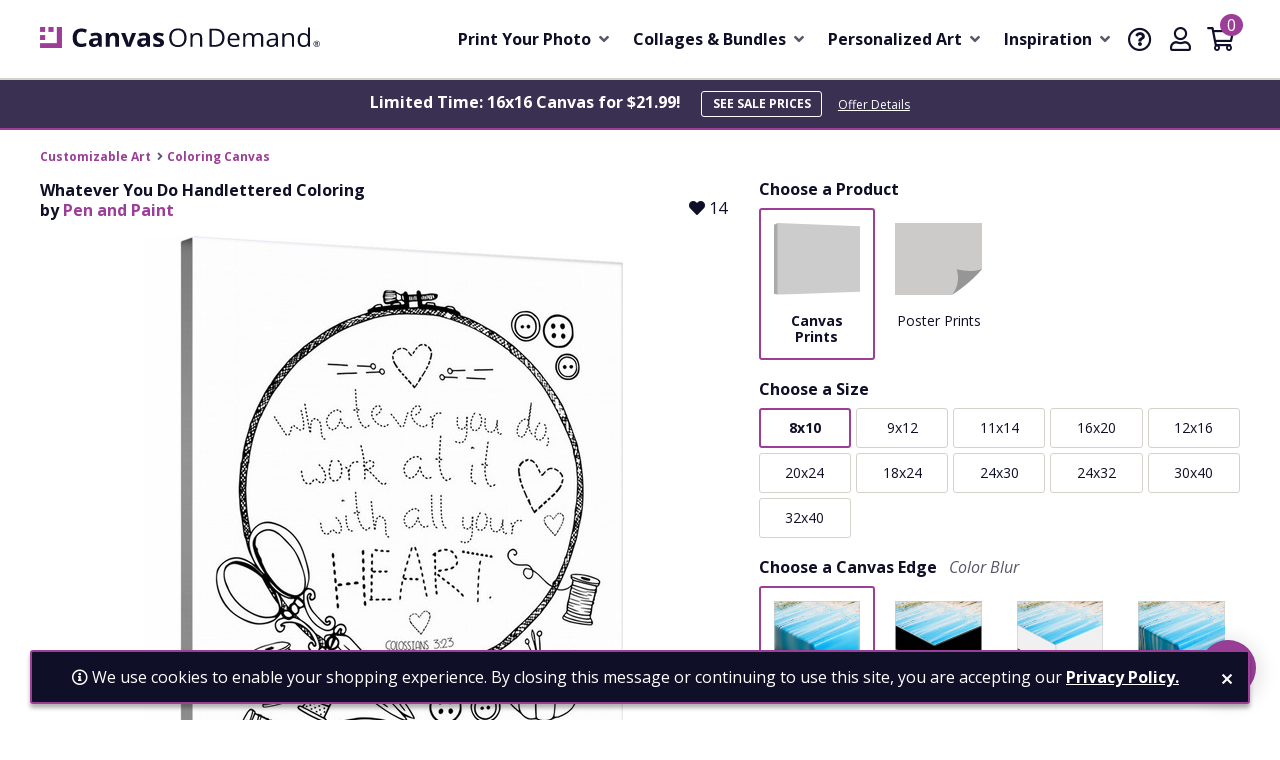

--- FILE ---
content_type: text/html; charset=utf-8
request_url: https://www.canvasondemand.com/collections/coloring-canvas/whatever-you-do-handlettered-coloring,2372099/
body_size: 16225
content:
<!DOCTYPE html>

<html lang="en">
<head>
	<meta charset="utf-8" />
	<meta name="viewport" content="width=device-width, initial-scale=1.0">
	<title>Whatever You Do Handlettered Coloring - Coloring Canvas - Canvas On Demand&#174;</title>
		<meta name="description" content="Bible passage that reads &quot;Whatever you do, work at it with all your heart,&quot; Colossians 3:23." />
			<link rel="canonical" href="https://www.canvasondemand.com/collections/coloring-canvas/whatever-you-do-handlettered-coloring,2372099/" />
		<meta name="msvalidate.01" content="A98EA7A16980C1D1001043A13C813A21" />
	<meta name="google-site-verification" content="_tEyI0G3BR5TT-O7Rq0iIT0aZ8YA4CZhg3y08Ovg5lM" />
	<meta name="google-site-verification" content="fSjZs3hxuidH1HGVQEt06fjTjOuy_aNHnuLQBMAiFCY" />
	<meta name="y_key" content="902293d5c51222bd" />
	<script>
		(function () {
			window.codConfig = { debug: false, useGtm: false };
			window.vueData = {};
			window.dataLayer = [{"Debug":false,"GA4MeasurementId":"G-L3D1WS2C7T","CustomerID":null,"SignedIn":false,"CustomerEmail":null,"CustomerFirstName":null,"CustomerLastName":null,"CartUrl":null}];
			window.codTestCommandQueue = [];
			window.codTest = function (command, data) {
				window.codTestCommandQueue.push({ command, data });
			};
		})();
	</script>
	
		
	
		<script>window.codConfig.useGtm = true;</script>
		<script>(function (w, d, s, l, i) { w[l] = w[l] || []; w[l].push({ 'gtm.start': new Date().getTime(), event: 'gtm.js' }); var f = d.getElementsByTagName(s)[0], j = d.createElement(s), dl = l != 'dataLayer' ? '&l=' + l : ''; j.async = true; j.src = 'https://www.googletagmanager.com/gtm.js?id=' + i + dl; f.parentNode.insertBefore(j, f); })(window, document, 'script', 'dataLayer', 'GTM-VLJRD');</script>
	<link rel="preconnect" href="https://fonts.gstatic.com/" crossorigin>
	<link rel="stylesheet" href="https://fonts.googleapis.com/css2?family=Open+Sans:ital,wght@0,400;0,600;1,400;1,600&family=Playfair+Display&display=swap" media="print" onload="this.media='all'">
	<link rel="stylesheet" href="/content/font-awesome/css/all.min.css?v=1985593189" media="print" onload="this.media='all'">
	<link href="/dist/utility.styles.bundle.d5f214677f6d55acc333.css" rel="stylesheet"/>
<link href="/dist/app.styles.bundle.99e8ab7103e3ea3b1d7e.css" rel="stylesheet"/>

	
		
	<script type="application/ld+json">{
  "@context": "https://schema.org/",
  "@type": "BreadcrumbList",
  "itemListElement": [
    {
      "@type": "ListItem",
      "position": 1,
      "name": "Customizable Art",
      "item": "https://www.canvasondemand.com/collections/"
    },
    {
      "@type": "ListItem",
      "position": 2,
      "name": "Coloring Canvas",
      "item": "https://www.canvasondemand.com/collections/coloring-canvas/"
    }
  ]
}</script>
	<script type="application/ld+json">{
  "@context": "https://schema.org/",
  "@type": "Product",
  "name": "Whatever You Do Handlettered Coloring",
  "image": [
    "https://images.canvasondemand.com/catalog/2372099.jpg?maxSize=800"
  ],
  "description": "Bible passage that reads \"Whatever you do, work at it with all your heart,\" Colossians 3:23.",
  "sku": "canvas-print-8x10_2372099",
  "mpn": "canvas-print-8x10_2372099",
  "brand": {
    "@type": "Brand",
    "name": "Canvas On Demand"
  },
  "offers": {
    "@type": "Offer",
    "url": "https://www.canvasondemand.com/collections/coloring-canvas/whatever-you-do-handlettered-coloring,2372099/?product=canvas-print-8x10",
    "priceCurrency": "USD",
    "price": 25.74,
    "priceValidUntil": "2026-03-18T04:00:00Z",
    "itemCondition": "https://schema.org/NewCondition",
    "availability": "https://schema.org/InStock",
    "seller": {
      "@type": "Organization",
      "name": "Canvas On Demand",
      "aggregateRating": {
        "@type": "AggregateRating",
        "ratingValue": "4.7",
        "reviewCount": "4202"
      }
    }
  }
}</script>

	
</head>
<body class="collection-pdp">
	
	<noscript><iframe src="https://www.googletagmanager.com/ns.html?id=GTM-VLJRD" height="0" width="0" style="display:none;visibility:hidden"></iframe></noscript>
	<header class="sr" aria-label="Accessibility">
		<section><a href="#main-content">Skip Menu. Navigate to content in this page</a></section>
		<section><a href="/help/accessibility/">Accessibility Assistance, opens A D A page</a></section>
	</header>
	<div id="cod-app">
		
<div class="site-wrapper">
<div class="header-wrapper">
	<header class="main">
		<button type="button" class="plain menu icon" aria-label="menu"><i class="far fa-bars" aria-hidden="true"></i></button>
		<a class="logo" href="/" data-nav-track="logo"><img src="/content/images/cod-logo.svg" alt="Canvas On Demand Logo" /></a>
<nav class="main">
	<div class="primary">
		<ul>
				<li class="with-ddl  single-image">
						<a class="link top-level item" href="/products/" data-nav-track="main-top-item" data-nav-skip-mobile="true">Print Your Photo</a>
											<div class="ddl">
							<div class="nav-content">
								<div class="dynamic-image">
									<img src="" alt="" />
								</div>
								<ul>
										<li class="ddl-link-list" data-nav-track="main-sub-item" data-nav-url="/products/canvas-prints/" data-img-url="https://images.canvasondemand.com/promo-boxes/e2c22ba1-b8a6-43f5-a258-653ac9a20c44.jpg?v=638850609948230000" data-alt-text="canvas print product render">
											<a class="static-image" href="/products/canvas-prints/" aria-label="Canvas Prints">
												<img src="https://images.canvasondemand.com/promo-boxes/e2c22ba1-b8a6-43f5-a258-653ac9a20c44.jpg?v=638850609948230000" alt="" />
											</a>
											<div class="copy">
												<a href="/products/canvas-prints/" aria-label="Canvas Prints">
													<strong class="label">Canvas Prints</strong>
												</a>
											</div>
										</li>
										<li class="ddl-link-list" data-nav-track="main-sub-item" data-nav-url="/products/floating-frame-canvas-prints/" data-img-url="https://images.canvasondemand.com/promo-boxes/3a060235-93f8-4503-9ea1-12c2035b62c7.jpg?v=638850606690570000" data-alt-text="floating frame canvas product render">
											<a class="static-image" href="/products/floating-frame-canvas-prints/" aria-label="Floating Frame Canvas">
												<img src="https://images.canvasondemand.com/promo-boxes/3a060235-93f8-4503-9ea1-12c2035b62c7.jpg?v=638850606690570000" alt="" />
											</a>
											<div class="copy">
												<a href="/products/floating-frame-canvas-prints/" aria-label="Floating Frame Canvas">
													<strong class="label">Floating Frame Canvas</strong>
												</a>
											</div>
										</li>
										<li class="ddl-link-list" data-nav-track="main-sub-item" data-nav-url="/products/eco-framed-prints/" data-img-url="https://images.canvasondemand.com/promo-boxes/671d2a4e-e965-4b7e-812e-790e42810711.jpg?v=638850606593830000" data-alt-text="framed paper print product render">
											<a class="static-image" href="/products/eco-framed-prints/" aria-label="Framed Paper Prints">
												<img src="https://images.canvasondemand.com/promo-boxes/671d2a4e-e965-4b7e-812e-790e42810711.jpg?v=638850606593830000" alt="" />
											</a>
											<div class="copy">
												<a href="/products/eco-framed-prints/" aria-label="Framed Paper Prints">
													<strong class="label">Framed Paper Prints</strong>
												</a>
											</div>
										</li>
										<li class="ddl-link-list" data-nav-track="main-sub-item" data-nav-url="/products/metal-prints/" data-img-url="https://images.canvasondemand.com/promo-boxes/27f31c6a-61c9-4c82-8a72-9a1304b074ec.jpg?v=638850606466300000" data-alt-text="metal print product render">
											<a class="static-image" href="/products/metal-prints/" aria-label="Metal Prints">
												<img src="https://images.canvasondemand.com/promo-boxes/27f31c6a-61c9-4c82-8a72-9a1304b074ec.jpg?v=638850606466300000" alt="" />
											</a>
											<div class="copy">
												<a href="/products/metal-prints/" aria-label="Metal Prints">
													<strong class="label">Metal Prints</strong>
												</a>
											</div>
										</li>
										<li class="ddl-link-list" data-nav-track="main-sub-item" data-nav-url="/products/acrylic-prints/" data-img-url="https://images.canvasondemand.com/promo-boxes/0a4de599-0488-4579-b14a-9cfb78536eaa.jpg?v=638850610017000000" data-alt-text="acrylic print product render">
											<a class="static-image" href="/products/acrylic-prints/" aria-label="Acrylic Prints">
												<img src="https://images.canvasondemand.com/promo-boxes/0a4de599-0488-4579-b14a-9cfb78536eaa.jpg?v=638850610017000000" alt="" />
											</a>
											<div class="copy">
												<a href="/products/acrylic-prints/" aria-label="Acrylic Prints">
													<strong class="label">Acrylic Prints</strong>
												</a>
											</div>
										</li>
										<li class="ddl-link-list" data-nav-track="main-sub-item" data-nav-url="/products/poster-prints/" data-img-url="https://images.canvasondemand.com/promo-boxes/17c04034-0dc2-4b4c-8de2-403a2fa455e7.jpg?v=638850607274670000" data-alt-text="poster print product render">
											<a class="static-image" href="/products/poster-prints/" aria-label="Poster Prints">
												<img src="https://images.canvasondemand.com/promo-boxes/17c04034-0dc2-4b4c-8de2-403a2fa455e7.jpg?v=638850607274670000" alt="" />
											</a>
											<div class="copy">
												<a href="/products/poster-prints/" aria-label="Poster Prints">
													<strong class="label">Poster Prints</strong>
												</a>
											</div>
										</li>
								</ul>
							</div>
						</div>
				</li>
				<li class="with-ddl  single-image">
						<a class="link top-level item" href="/products/" data-nav-track="main-top-item" data-nav-skip-mobile="true">Collages &amp; Bundles</a>
											<div class="ddl">
							<div class="nav-content">
								<div class="dynamic-image">
									<img src="" alt="" />
								</div>
								<ul>
										<li class="ddl-link-list" data-nav-track="main-sub-item" data-nav-url="/collections/photo-collage-canvas-prints/" data-img-url="https://images.canvasondemand.com/promo-boxes/b7d71d41-6866-4cb5-a7ef-98f985b4f51e.jpg?v=638850614373000000" data-alt-text="collage canvas print of family">
											<a class="static-image" href="/collections/photo-collage-canvas-prints/" aria-label="Collage Prints">
												<img src="https://images.canvasondemand.com/promo-boxes/b7d71d41-6866-4cb5-a7ef-98f985b4f51e.jpg?v=638850614373000000" alt="" />
											</a>
											<div class="copy">
												<a href="/collections/photo-collage-canvas-prints/" aria-label="Collage Prints">
													<strong class="label">Collage Prints</strong>
												</a>
											</div>
										</li>
										<li class="ddl-link-list" data-nav-track="main-sub-item" data-nav-url="/products/product-bundles/" data-img-url="https://images.canvasondemand.com/promo-boxes/653c76b4-c40f-4f71-8b7e-df0c0f14ab4c.jpg?v=638850617501400000" data-alt-text="canvas print bundles product render">
											<a class="static-image" href="/products/product-bundles/" aria-label="Canvas Bundles">
												<img src="https://images.canvasondemand.com/promo-boxes/653c76b4-c40f-4f71-8b7e-df0c0f14ab4c.jpg?v=638850617501400000" alt="" />
											</a>
											<div class="copy">
												<a href="/products/product-bundles/" aria-label="Canvas Bundles">
													<strong class="label">Canvas Bundles</strong>
												</a>
											</div>
										</li>
										<li class="ddl-link-list" data-nav-track="main-sub-item" data-nav-url="/products/gallery-wall-displays/" data-img-url="https://images.canvasondemand.com/promo-boxes/827c799a-d8fd-4fb9-81c4-e6c885e1126d.jpg?v=638850618149270000" data-alt-text="canvas wall display product render">
											<a class="static-image" href="/products/gallery-wall-displays/" aria-label="Gallery Wall Displays">
												<img src="https://images.canvasondemand.com/promo-boxes/827c799a-d8fd-4fb9-81c4-e6c885e1126d.jpg?v=638850618149270000" alt="" />
											</a>
											<div class="copy">
												<a href="/products/gallery-wall-displays/" aria-label="Gallery Wall Displays">
													<strong class="label">Gallery Wall Displays</strong>
												</a>
											</div>
										</li>
								</ul>
							</div>
						</div>
				</li>
				<li class="with-ddl  single-image">
						<a class="link top-level item" href="/collections/" data-nav-track="main-top-item" data-nav-skip-mobile="true">Personalized Art</a>
											<div class="ddl">
							<div class="nav-content">
								<div class="dynamic-image">
									<img src="" alt="" />
								</div>
								<ul>
										<li class="ddl-link-list" data-nav-track="main-sub-item" data-nav-url="/collections/personalized-word-art/" data-img-url="https://images.canvasondemand.com/promo-boxes/f0d2e82c-45c0-49b2-9256-dacfb9e72c36.jpg?v=638989727903600000" data-alt-text="personalized word art product render">
											<a class="static-image" href="/collections/personalized-word-art/" aria-label="Personalized Word Art">
												<img src="https://images.canvasondemand.com/promo-boxes/f0d2e82c-45c0-49b2-9256-dacfb9e72c36.jpg?v=638989727903600000" alt="" />
											</a>
											<div class="copy">
												<a href="/collections/personalized-word-art/" aria-label="Personalized Word Art">
													<strong class="label">Personalized Word Art</strong>
												</a>
											</div>
										</li>
										<li class="ddl-link-list" data-nav-track="main-sub-item" data-nav-url="/collections/coloring-canvas/" data-img-url="https://images.canvasondemand.com/promo-boxes/4c68339c-dcf2-44dd-81af-6b383dbc6804.jpg?v=638989722661530000" data-alt-text="coloring canvas product render">
											<a class="static-image" href="/collections/coloring-canvas/" aria-label="Coloring Canvas">
												<img src="https://images.canvasondemand.com/promo-boxes/4c68339c-dcf2-44dd-81af-6b383dbc6804.jpg?v=638989722661530000" alt="" />
											</a>
											<div class="copy">
												<a href="/collections/coloring-canvas/" aria-label="Coloring Canvas">
													<strong class="label">Coloring Canvas</strong>
												</a>
											</div>
										</li>
								</ul>
							</div>
						</div>
				</li>
				<li class="with-ddl ">
						<a class="link top-level item" href="/inspiration/" data-nav-track="main-top-item" data-nav-skip-mobile="true">Inspiration</a>
											<div class="ddl">
							<div class="nav-content">
								<div class="dynamic-image">
									<img src="" alt="" />
								</div>
								<ul>
										<li class="ddl-link-list" data-nav-track="main-sub-item" data-nav-url="/inspiration/story/our-best-family-photo-wall-decor-ideas/" data-img-url="https://images.canvasondemand.com/promo-boxes/e0427340-80e0-46fb-9f2e-9aaf310d6af4.jpg?v=638808509697870000" data-alt-text="four white framed prints of a family traveling">
											<a class="static-image" href="/inspiration/story/our-best-family-photo-wall-decor-ideas/" aria-label="Best Family Wall Decor Ideas">
												<img src="https://images.canvasondemand.com/promo-boxes/e0427340-80e0-46fb-9f2e-9aaf310d6af4.jpg?v=638808509697870000" alt="" />
											</a>
											<div class="copy">
												<a href="/inspiration/story/our-best-family-photo-wall-decor-ideas/" aria-label="Best Family Wall Decor Ideas">
													<strong class="label">Best Family Wall Decor Ideas</strong>
												</a>
											</div>
										</li>
										<li class="ddl-link-list" data-nav-track="main-sub-item" data-nav-url="/inspiration/story/personalized-word-art-for-home-decor/" data-img-url="https://images.canvasondemand.com/promo-boxes/f786e6f4-cc33-466f-8f33-5bb670182add.jpg?v=638808509765600000" data-alt-text="word art canvas with family photo canvases to each side">
											<a class="static-image" href="/inspiration/story/personalized-word-art-for-home-decor/" aria-label="Word Art for Home Decor">
												<img src="https://images.canvasondemand.com/promo-boxes/f786e6f4-cc33-466f-8f33-5bb670182add.jpg?v=638808509765600000" alt="" />
											</a>
											<div class="copy">
												<a href="/inspiration/story/personalized-word-art-for-home-decor/" aria-label="Word Art for Home Decor">
													<strong class="label">Word Art for Home Decor</strong>
												</a>
											</div>
										</li>
										<li class="ddl-link-list" data-nav-track="main-sub-item" data-nav-url="/inspiration/7-ways-to-turn-photos-into-a-unique-gift-for-those-you-love/" data-img-url="https://images.canvasondemand.com/promo-boxes/e556e53b-b503-401f-af08-73841c1b1d11.jpg?v=638969205816970000" data-alt-text="Canvas Gifts">
											<a class="static-image" href="/inspiration/7-ways-to-turn-photos-into-a-unique-gift-for-those-you-love/" aria-label="Turn Photos into a Unique Gifts">
												<img src="https://images.canvasondemand.com/promo-boxes/e556e53b-b503-401f-af08-73841c1b1d11.jpg?v=638969205816970000" alt="" />
											</a>
											<div class="copy">
												<a href="/inspiration/7-ways-to-turn-photos-into-a-unique-gift-for-those-you-love/" aria-label="Turn Photos into a Unique Gifts">
													<strong class="label">Turn Photos into a Unique Gifts</strong>
												</a>
											</div>
										</li>
										<li class="ddl-link-list" data-nav-track="main-sub-item" data-nav-url="/inspiration/story/how-to-take-the-best-family-photos-like-a-pro/" data-img-url="https://images.canvasondemand.com/promo-boxes/07c8ab7a-a019-415e-8b31-bee4a270b1c3.jpg?v=638568281138470000" data-alt-text="photograph of a family">
											<a class="static-image" href="/inspiration/story/how-to-take-the-best-family-photos-like-a-pro/" aria-label="Take Family Photos - Like a Pro!">
												<img src="https://images.canvasondemand.com/promo-boxes/07c8ab7a-a019-415e-8b31-bee4a270b1c3.jpg?v=638568281138470000" alt="" />
											</a>
											<div class="copy">
												<a href="/inspiration/story/how-to-take-the-best-family-photos-like-a-pro/" aria-label="Take Family Photos - Like a Pro!">
													<strong class="label">Take Family Photos - Like a Pro!</strong>
												</a>
											</div>
										</li>
								</ul>
							</div>
						</div>
				</li>
		</ul>
		<div class="slideout">
			<ul>
				<li>
					<a class="back clickable item"><i class="far fa-angle-left" aria-hidden="true"></i> Back</a>
				</li>
			</ul>
			<div class="items">
				<ul>
					
				</ul>
			</div>
		</div>
	</div>
		<ul class="courtesy-nav">
				<li><a class="item" href="/help/" data-nav-track="main-courtesy"><i class="far fa-question-circle" aria-hidden="true"></i> Help &amp; Support</a></li>
				<li><a class="item" href="https://www.canvasondemand.com/my-account/account-information/" data-nav-track="main-courtesy"><i class="far fa-user" aria-hidden="true"></i> My Account</a></li>
		</ul>
</nav>
		<div class="help icon">
			<a href="/help/" aria-label="Help" data-nav-track="main-courtesy">
				<i class="far fa-question-circle" aria-hidden="true"></i>
			</a>
		</div>
		<div class="account icon">
			<a href="/my-account/account-information/" aria-label="My Account" data-nav-track="main-courtesy">
				<i class="far fa-user" aria-hidden="true"></i>
			</a>
		</div>
		<div class="cart icon">
			<a href="/cart/" aria-label="Shopping Cart" data-nav-track="main-courtesy">
				<i class="far fa-shopping-cart" aria-hidden="true"></i>
<cod-cart-indicator :initial-count="0"></cod-cart-indicator>
			</a>
		</div>
	</header>
</div>
<div id="menu-modal-transparency"></div>
	<cod-site-banner class="cod-site-banner" :model="{&quot;Teaser&quot;:&quot;UP TO 95% OFF&quot;,&quot;BannerTextLong&quot;:&quot;Limited Time: 16x16 Canvas for $21.99!&quot;,&quot;BannerTextShort&quot;:&quot;16x16 Canvas for $21.99!&quot;,&quot;HomeHeadline&quot;:&quot;Personalized Canvas Prints&quot;,&quot;HomeCopy&quot;:&quot;&quot;,&quot;HomeButtonText&quot;:&quot;Shop Now&quot;,&quot;HomeButtonUrl&quot;:&quot;/products/canvas-prints/&quot;,&quot;Coupon&quot;:null,&quot;AppliesToShipping&quot;:false,&quot;LinkUrl&quot;:&quot;/builder/canvas-print-16x16/&quot;,&quot;ImageUrl&quot;:&quot;https://images.canvasondemand.com/promotions/98a0c9cb-c4e6-4c82-a3b1-f661abbc4078.jpg?r=639032906507300000&quot;,&quot;AltText&quot;:&quot;canvas and framed print showcasing a customizable photo collage design&quot;,&quot;CouponIsValid&quot;:true}"></cod-site-banner>

	<div class="body-wrapper" id="main-content">
		

<div class="site-width">
	<p><ul class="breadcrumbs">
		<li>
				<a href="/collections/" data-nav-track="breadcrumb">Customizable Art</a>
		</li>
		<li>
				<a href="/collections/coloring-canvas/" data-nav-track="breadcrumb">Coloring Canvas</a>
		</li>
</ul>
</p>
</div>

<cod-collection-pdp :collection="{&quot;ID&quot;:1,&quot;Enabled&quot;:true,&quot;Name&quot;:&quot;Coloring Canvas&quot;,&quot;UrlName&quot;:&quot;coloring-canvas&quot;,&quot;MetaTitle&quot;:&quot;Coloring Canvas - Canvas Drawing \u0026 Coloring - Canvas On Demand&quot;,&quot;MetaDescription&quot;:&quot;Looking for easy canvas painting ideas? Browse our extensive selection of canvases made for painting and coloring! Our coloring canvases come in a variety of...&quot;,&quot;HeaderImageUrl&quot;:&quot;https://images.canvasondemand.com/collections/c2d46fe1-1b32-48fc-93f7-f0c9c53fd71f.jpg&quot;,&quot;HeaderImageAlt&quot;:&quot;Love By Olga Kostenko coloring canvas on desk with bright and colorful markers&quot;,&quot;HeaderText&quot;:&quot;Like paint by numbers, but without the clues. We have an extensive collection of canvas made available to paint. Coloring Canvas is fun and therapeutic, great for relieving stress or boredom. It also make for a great family activity! Each piece is printed on high quality canvas and then mounted to a sturdy solid frame to ensure a comfortable surface for coloring. Our coloring canvases are a perfect canvas painting option for beginners. When your masterpiece is finished, use the included hardw...&quot;,&quot;AboutImageUrl&quot;:&quot;&quot;,&quot;AboutText&quot;:&quot;\u003cp\u003eRelieve stress while creating art for your walls with a Coloring Canvas. Each piece is printed on high quality canvas and then stretched tightly over a solid wood stretcher bar and stapled for a taut finish, creating a comfortable surface for coloring. Coloring Canvases are printed on white canvas with black ink and are delivered to your door ready to color. When your masterpiece is finished, use the included hardware to easily hang it on your wall and let the compliments pour in.\u003c/p\u003e\r\n\r\n\u003cp\u003eWe offer three different levels of Coloring Canvas\u003c/p\u003e\r\n\r\n\u003cul\u003e\r\n\t\u003cli\u003eBeginner-level canvas are less detailed with bigger spaces to color in.\u003c/li\u003e\r\n\t\u003cli\u003eIntermediate-level canvases are a mixture of both large and small details.\u003c/li\u003e\r\n\t\u003cli\u003eAdvanced-level canvases are typically full of intricate details and better for more experienced coloring artists, and people who enjoy a challenge!\u003c/li\u003e\r\n\u003c/ul\u003e\r\n\r\n\u003cp\u003eTips:\u003c/p\u003e\r\n\r\n\u003cul\u003e\r\n\t\u003cli\u003eDon\u0026#39;t be afraid to leave some white space on your canvas. Not every opening needs to be filled in.\u003c/li\u003e\r\n\t\u003cli\u003eFor bigger spaces on your canvas, create an ombr\u0026eacute; effect by fading dark to light shades. It\u0026#39;s a simple way to create a striking look.\u003c/li\u003e\r\n\t\u003cli\u003eKeep in mind that your unique taste is what will make your Coloring Canvas perfect. If you mess up, nobody will notice!\u003c/li\u003e\r\n\u003c/ul\u003e\r\n&quot;,&quot;Tags&quot;:[&quot;advanced&quot;,&quot;animal&quot;,&quot;autumn&quot;,&quot;bible verse&quot;,&quot;bird&quot;,&quot;birthday&quot;,&quot;butterfly&quot;,&quot;christmas&quot;,&quot;circle&quot;,&quot;coastal&quot;,&quot;day of the dead&quot;,&quot;dreamcatcher&quot;,&quot;easter&quot;,&quot;easy&quot;,&quot;educational&quot;,&quot;fall&quot;,&quot;fantasy&quot;,&quot;feathers&quot;,&quot;figurative&quot;,&quot;floral&quot;,&quot;food and drink&quot;,&quot;geometric&quot;,&quot;halloween&quot;,&quot;hobbies&quot;,&quot;holiday&quot;,&quot;houses&quot;,&quot;insects&quot;,&quot;inspirational&quot;,&quot;intermediate&quot;,&quot;kids&quot;,&quot;landscape&quot;,&quot;love&quot;,&quot;mandala&quot;,&quot;music&quot;,&quot;native american&quot;,&quot;nature&quot;,&quot;new year&quot;,&quot;paisley&quot;,&quot;patriotic&quot;,&quot;pattern&quot;,&quot;peace&quot;,&quot;portrait&quot;,&quot;skull&quot;,&quot;space&quot;,&quot;spiritual&quot;,&quot;spring&quot;,&quot;summer&quot;,&quot;thanksgiving&quot;,&quot;travel&quot;,&quot;typography&quot;,&quot;valentines&quot;,&quot;wedding&quot;,&quot;winter&quot;],&quot;AllowReColor&quot;:false,&quot;AllowScale&quot;:false,&quot;ShowSizeChart&quot;:true,&quot;CustomSizeChartImage&quot;:&quot;&quot;,&quot;ShowTags&quot;:true,&quot;IgnoreCoupons&quot;:false,&quot;Url&quot;:&quot;/collections/coloring-canvas/&quot;}" :catalog-image="{&quot;Enabled&quot;:true,&quot;ID&quot;:203,&quot;Sku&quot;:&quot;2372099&quot;,&quot;Name&quot;:&quot;Whatever You Do Handlettered Coloring&quot;,&quot;Artist&quot;:&quot;Pen and Paint&quot;,&quot;Description&quot;:&quot;Bible passage that reads \&quot;Whatever you do, work at it with all your heart,\&quot; Colossians 3:23.&quot;,&quot;ImageUrl&quot;:&quot;https://images.canvasondemand.com/catalog/2372099.jpg?maxSize=800&quot;,&quot;GroupedProducts&quot;:[{&quot;Name&quot;:&quot;Canvas Prints&quot;,&quot;ImageUrl&quot;:&quot;https://images.canvasondemand.com/image-assets/a503692b-a80c-4c83-b4c1-329e62bd93a2.svg?v=637368126000000000&quot;,&quot;Sizes&quot;:[{&quot;Width&quot;:8,&quot;Height&quot;:10,&quot;Prompt&quot;:&quot;Choose a Style&quot;,&quot;Products&quot;:[{&quot;ID&quot;:527,&quot;ProductID&quot;:80,&quot;IsCustomPreset&quot;:false,&quot;Name&quot;:&quot;8x10 Canvas Print&quot;,&quot;GroupName&quot;:&quot;Canvas Prints&quot;,&quot;GroupPrompt&quot;:&quot;Choose a Style&quot;,&quot;Price&quot;:0,&quot;MSRP&quot;:0,&quot;PriceInfo&quot;:{&quot;Msrp&quot;:111.93,&quot;Price&quot;:25.74,&quot;Disqualified&quot;:false,&quot;HasDiscount&quot;:true,&quot;CouponCode&quot;:null,&quot;Dollars&quot;:25,&quot;Cents&quot;:74},&quot;CouponDiscount&quot;:0,&quot;RequiresWrap&quot;:true,&quot;Sku&quot;:&quot;canvas-print-8x10&quot;,&quot;Panels&quot;:0,&quot;Options&quot;:[],&quot;Size&quot;:{&quot;IsEmpty&quot;:false,&quot;Width&quot;:8,&quot;Height&quot;:10},&quot;ImageUrl&quot;:&quot;https://images.canvasondemand.com/product-styles/b4f23228-f642-4fa0-815b-5a81ce9d6e60.jpg&quot;,&quot;GroupImageUrl&quot;:&quot;https://images.canvasondemand.com/products/c4cf36c8-69b9-4447-b2fd-69ca101395e4.jpg&quot;,&quot;StyleName&quot;:&quot;Thick Wrap (1.25\&quot;)&quot;,&quot;ProductName&quot;:&quot;canvas-prints&quot;,&quot;MaxQuantityAllowed&quot;:100,&quot;ImageSku&quot;:&quot;2372099&quot;,&quot;GroupSortKey&quot;:1,&quot;SortKey&quot;:-1,&quot;ProductImageSku&quot;:&quot;canvas-print-8x10_2372099&quot;}],&quot;Name&quot;:&quot;8x10&quot;,&quot;Area&quot;:80},{&quot;Width&quot;:9,&quot;Height&quot;:12,&quot;Prompt&quot;:&quot;Choose a Style&quot;,&quot;Products&quot;:[{&quot;ID&quot;:826,&quot;ProductID&quot;:80,&quot;IsCustomPreset&quot;:false,&quot;Name&quot;:&quot;9x12 Canvas Print&quot;,&quot;GroupName&quot;:&quot;Canvas Prints&quot;,&quot;GroupPrompt&quot;:&quot;Choose a Style&quot;,&quot;Price&quot;:0,&quot;MSRP&quot;:0,&quot;PriceInfo&quot;:{&quot;Msrp&quot;:114.73,&quot;Price&quot;:26.39,&quot;Disqualified&quot;:false,&quot;HasDiscount&quot;:true,&quot;CouponCode&quot;:null,&quot;Dollars&quot;:26,&quot;Cents&quot;:39},&quot;CouponDiscount&quot;:0,&quot;RequiresWrap&quot;:true,&quot;Sku&quot;:&quot;canvas-print-9x12&quot;,&quot;Panels&quot;:0,&quot;Options&quot;:[],&quot;Size&quot;:{&quot;IsEmpty&quot;:false,&quot;Width&quot;:9,&quot;Height&quot;:12},&quot;ImageUrl&quot;:&quot;https://images.canvasondemand.com/product-styles/a3df6ac1-1d20-49ee-9653-1fee28d75fcf.jpg&quot;,&quot;GroupImageUrl&quot;:&quot;https://images.canvasondemand.com/products/c4cf36c8-69b9-4447-b2fd-69ca101395e4.jpg&quot;,&quot;StyleName&quot;:&quot;Thick Wrap (1.25\&quot;)&quot;,&quot;ProductName&quot;:&quot;canvas-prints&quot;,&quot;MaxQuantityAllowed&quot;:100,&quot;ImageSku&quot;:&quot;2372099&quot;,&quot;GroupSortKey&quot;:1,&quot;SortKey&quot;:-1,&quot;ProductImageSku&quot;:&quot;canvas-print-9x12_2372099&quot;}],&quot;Name&quot;:&quot;9x12&quot;,&quot;Area&quot;:108},{&quot;Width&quot;:11,&quot;Height&quot;:14,&quot;Prompt&quot;:&quot;Choose a Style&quot;,&quot;Products&quot;:[{&quot;ID&quot;:529,&quot;ProductID&quot;:80,&quot;IsCustomPreset&quot;:false,&quot;Name&quot;:&quot;11x14 Canvas Print&quot;,&quot;GroupName&quot;:&quot;Canvas Prints&quot;,&quot;GroupPrompt&quot;:&quot;Choose a Style&quot;,&quot;Price&quot;:0,&quot;MSRP&quot;:0,&quot;PriceInfo&quot;:{&quot;Msrp&quot;:120.33,&quot;Price&quot;:27.68,&quot;Disqualified&quot;:false,&quot;HasDiscount&quot;:true,&quot;CouponCode&quot;:null,&quot;Dollars&quot;:27,&quot;Cents&quot;:68},&quot;CouponDiscount&quot;:0,&quot;RequiresWrap&quot;:true,&quot;Sku&quot;:&quot;canvas-print-11x14&quot;,&quot;Panels&quot;:0,&quot;Options&quot;:[],&quot;Size&quot;:{&quot;IsEmpty&quot;:false,&quot;Width&quot;:11,&quot;Height&quot;:14},&quot;ImageUrl&quot;:&quot;https://images.canvasondemand.com/product-styles/47ea26a4-1b7d-4c71-876f-5692d56c6319.jpg&quot;,&quot;GroupImageUrl&quot;:&quot;https://images.canvasondemand.com/products/c4cf36c8-69b9-4447-b2fd-69ca101395e4.jpg&quot;,&quot;StyleName&quot;:&quot;Thick Wrap (1.25\&quot;)&quot;,&quot;ProductName&quot;:&quot;canvas-prints&quot;,&quot;MaxQuantityAllowed&quot;:100,&quot;ImageSku&quot;:&quot;2372099&quot;,&quot;GroupSortKey&quot;:1,&quot;SortKey&quot;:-1,&quot;ProductImageSku&quot;:&quot;canvas-print-11x14_2372099&quot;}],&quot;Name&quot;:&quot;11x14&quot;,&quot;Area&quot;:154},{&quot;Width&quot;:16,&quot;Height&quot;:20,&quot;Prompt&quot;:&quot;Choose a Style&quot;,&quot;Products&quot;:[{&quot;ID&quot;:531,&quot;ProductID&quot;:80,&quot;IsCustomPreset&quot;:false,&quot;Name&quot;:&quot;16x20 Canvas Print&quot;,&quot;GroupName&quot;:&quot;Canvas Prints&quot;,&quot;GroupPrompt&quot;:&quot;Choose a Style&quot;,&quot;Price&quot;:0,&quot;MSRP&quot;:0,&quot;PriceInfo&quot;:{&quot;Msrp&quot;:133.77,&quot;Price&quot;:30.77,&quot;Disqualified&quot;:false,&quot;HasDiscount&quot;:true,&quot;CouponCode&quot;:null,&quot;Dollars&quot;:30,&quot;Cents&quot;:77},&quot;CouponDiscount&quot;:0,&quot;RequiresWrap&quot;:true,&quot;Sku&quot;:&quot;canvas-print-16x20&quot;,&quot;Panels&quot;:0,&quot;Options&quot;:[],&quot;Size&quot;:{&quot;IsEmpty&quot;:false,&quot;Width&quot;:16,&quot;Height&quot;:20},&quot;ImageUrl&quot;:&quot;https://images.canvasondemand.com/product-styles/184993cd-5f39-48e1-837a-c839d0f43660.jpg&quot;,&quot;GroupImageUrl&quot;:&quot;https://images.canvasondemand.com/products/c4cf36c8-69b9-4447-b2fd-69ca101395e4.jpg&quot;,&quot;StyleName&quot;:&quot;Thick Wrap (1.25\&quot;)&quot;,&quot;ProductName&quot;:&quot;canvas-prints&quot;,&quot;MaxQuantityAllowed&quot;:100,&quot;ImageSku&quot;:&quot;2372099&quot;,&quot;GroupSortKey&quot;:1,&quot;SortKey&quot;:-1,&quot;ProductImageSku&quot;:&quot;canvas-print-16x20_2372099&quot;}],&quot;Name&quot;:&quot;16x20&quot;,&quot;Area&quot;:320},{&quot;Width&quot;:12,&quot;Height&quot;:16,&quot;Prompt&quot;:&quot;Choose a Style&quot;,&quot;Products&quot;:[{&quot;ID&quot;:576,&quot;ProductID&quot;:80,&quot;IsCustomPreset&quot;:false,&quot;Name&quot;:&quot;12x16 Canvas Print&quot;,&quot;GroupName&quot;:&quot;Canvas Prints&quot;,&quot;GroupPrompt&quot;:&quot;Choose a Style&quot;,&quot;Price&quot;:0,&quot;MSRP&quot;:0,&quot;PriceInfo&quot;:{&quot;Msrp&quot;:145.53,&quot;Price&quot;:33.47,&quot;Disqualified&quot;:false,&quot;HasDiscount&quot;:true,&quot;CouponCode&quot;:null,&quot;Dollars&quot;:33,&quot;Cents&quot;:47},&quot;CouponDiscount&quot;:0,&quot;RequiresWrap&quot;:true,&quot;Sku&quot;:&quot;canvas-print-12x16&quot;,&quot;Panels&quot;:0,&quot;Options&quot;:[],&quot;Size&quot;:{&quot;IsEmpty&quot;:false,&quot;Width&quot;:12,&quot;Height&quot;:16},&quot;ImageUrl&quot;:&quot;https://images.canvasondemand.com/product-styles/53f39b67-824b-4d59-a4ab-30ff17c1fd8f.jpg&quot;,&quot;GroupImageUrl&quot;:&quot;https://images.canvasondemand.com/products/c4cf36c8-69b9-4447-b2fd-69ca101395e4.jpg&quot;,&quot;StyleName&quot;:&quot;Thick Wrap (1.25\&quot;)&quot;,&quot;ProductName&quot;:&quot;canvas-prints&quot;,&quot;MaxQuantityAllowed&quot;:100,&quot;ImageSku&quot;:&quot;2372099&quot;,&quot;GroupSortKey&quot;:1,&quot;SortKey&quot;:-1,&quot;ProductImageSku&quot;:&quot;canvas-print-12x16_2372099&quot;}],&quot;Name&quot;:&quot;12x16&quot;,&quot;Area&quot;:192},{&quot;Width&quot;:20,&quot;Height&quot;:24,&quot;Prompt&quot;:&quot;Choose a Style&quot;,&quot;Products&quot;:[{&quot;ID&quot;:533,&quot;ProductID&quot;:80,&quot;IsCustomPreset&quot;:false,&quot;Name&quot;:&quot;20x24 Canvas Print&quot;,&quot;GroupName&quot;:&quot;Canvas Prints&quot;,&quot;GroupPrompt&quot;:&quot;Choose a Style&quot;,&quot;Price&quot;:0,&quot;MSRP&quot;:0,&quot;PriceInfo&quot;:{&quot;Msrp&quot;:219.03,&quot;Price&quot;:50.38,&quot;Disqualified&quot;:false,&quot;HasDiscount&quot;:true,&quot;CouponCode&quot;:null,&quot;Dollars&quot;:50,&quot;Cents&quot;:38},&quot;CouponDiscount&quot;:0,&quot;RequiresWrap&quot;:true,&quot;Sku&quot;:&quot;canvas-print-20x24&quot;,&quot;Panels&quot;:0,&quot;Options&quot;:[],&quot;Size&quot;:{&quot;IsEmpty&quot;:false,&quot;Width&quot;:20,&quot;Height&quot;:24},&quot;ImageUrl&quot;:&quot;https://images.canvasondemand.com/product-styles/c9b7012a-5318-4346-b6fd-99db9b810f07.jpg&quot;,&quot;GroupImageUrl&quot;:&quot;https://images.canvasondemand.com/products/c4cf36c8-69b9-4447-b2fd-69ca101395e4.jpg&quot;,&quot;StyleName&quot;:&quot;Thick Wrap (1.25\&quot;)&quot;,&quot;ProductName&quot;:&quot;canvas-prints&quot;,&quot;MaxQuantityAllowed&quot;:100,&quot;ImageSku&quot;:&quot;2372099&quot;,&quot;GroupSortKey&quot;:1,&quot;SortKey&quot;:-1,&quot;ProductImageSku&quot;:&quot;canvas-print-20x24_2372099&quot;}],&quot;Name&quot;:&quot;20x24&quot;,&quot;Area&quot;:480},{&quot;Width&quot;:18,&quot;Height&quot;:24,&quot;Prompt&quot;:&quot;Choose a Style&quot;,&quot;Products&quot;:[{&quot;ID&quot;:626,&quot;ProductID&quot;:80,&quot;IsCustomPreset&quot;:false,&quot;Name&quot;:&quot;18x24 Canvas Print&quot;,&quot;GroupName&quot;:&quot;Canvas Prints&quot;,&quot;GroupPrompt&quot;:&quot;Choose a Style&quot;,&quot;Price&quot;:0,&quot;MSRP&quot;:0,&quot;PriceInfo&quot;:{&quot;Msrp&quot;:245.07,&quot;Price&quot;:56.37,&quot;Disqualified&quot;:false,&quot;HasDiscount&quot;:true,&quot;CouponCode&quot;:null,&quot;Dollars&quot;:56,&quot;Cents&quot;:37},&quot;CouponDiscount&quot;:0,&quot;RequiresWrap&quot;:true,&quot;Sku&quot;:&quot;canvas-print-18x24&quot;,&quot;Panels&quot;:0,&quot;Options&quot;:[],&quot;Size&quot;:{&quot;IsEmpty&quot;:false,&quot;Width&quot;:18,&quot;Height&quot;:24},&quot;ImageUrl&quot;:&quot;https://images.canvasondemand.com/product-styles/7e7c87ea-5bed-487e-8e89-62a7a659e953.jpg&quot;,&quot;GroupImageUrl&quot;:&quot;https://images.canvasondemand.com/products/c4cf36c8-69b9-4447-b2fd-69ca101395e4.jpg&quot;,&quot;StyleName&quot;:&quot;Thick Wrap (1.25\&quot;)&quot;,&quot;ProductName&quot;:&quot;canvas-prints&quot;,&quot;MaxQuantityAllowed&quot;:100,&quot;ImageSku&quot;:&quot;2372099&quot;,&quot;GroupSortKey&quot;:1,&quot;SortKey&quot;:-1,&quot;ProductImageSku&quot;:&quot;canvas-print-18x24_2372099&quot;}],&quot;Name&quot;:&quot;18x24&quot;,&quot;Area&quot;:432},{&quot;Width&quot;:24,&quot;Height&quot;:30,&quot;Prompt&quot;:&quot;Choose a Style&quot;,&quot;Products&quot;:[{&quot;ID&quot;:627,&quot;ProductID&quot;:80,&quot;IsCustomPreset&quot;:false,&quot;Name&quot;:&quot;24x30 Canvas Print&quot;,&quot;GroupName&quot;:&quot;Canvas Prints&quot;,&quot;GroupPrompt&quot;:&quot;Choose a Style&quot;,&quot;Price&quot;:0,&quot;MSRP&quot;:0,&quot;PriceInfo&quot;:{&quot;Msrp&quot;:405.37,&quot;Price&quot;:93.24,&quot;Disqualified&quot;:false,&quot;HasDiscount&quot;:true,&quot;CouponCode&quot;:null,&quot;Dollars&quot;:93,&quot;Cents&quot;:24},&quot;CouponDiscount&quot;:0,&quot;RequiresWrap&quot;:true,&quot;Sku&quot;:&quot;canvas-print-24x30&quot;,&quot;Panels&quot;:0,&quot;Options&quot;:[],&quot;Size&quot;:{&quot;IsEmpty&quot;:false,&quot;Width&quot;:24,&quot;Height&quot;:30},&quot;ImageUrl&quot;:&quot;https://images.canvasondemand.com/product-styles/6224342e-35c8-4882-a940-dfe8c778a1ba.jpg&quot;,&quot;GroupImageUrl&quot;:&quot;https://images.canvasondemand.com/products/c4cf36c8-69b9-4447-b2fd-69ca101395e4.jpg&quot;,&quot;StyleName&quot;:&quot;Thick Wrap (1.25\&quot;)&quot;,&quot;ProductName&quot;:&quot;canvas-prints&quot;,&quot;MaxQuantityAllowed&quot;:100,&quot;ImageSku&quot;:&quot;2372099&quot;,&quot;GroupSortKey&quot;:1,&quot;SortKey&quot;:-1,&quot;ProductImageSku&quot;:&quot;canvas-print-24x30_2372099&quot;}],&quot;Name&quot;:&quot;24x30&quot;,&quot;Area&quot;:720},{&quot;Width&quot;:24,&quot;Height&quot;:32,&quot;Prompt&quot;:&quot;Choose a Style&quot;,&quot;Products&quot;:[{&quot;ID&quot;:629,&quot;ProductID&quot;:80,&quot;IsCustomPreset&quot;:false,&quot;Name&quot;:&quot;24x32 Canvas Print&quot;,&quot;GroupName&quot;:&quot;Canvas Prints&quot;,&quot;GroupPrompt&quot;:&quot;Choose a Style&quot;,&quot;Price&quot;:0,&quot;MSRP&quot;:0,&quot;PriceInfo&quot;:{&quot;Msrp&quot;:455.63,&quot;Price&quot;:104.79,&quot;Disqualified&quot;:false,&quot;HasDiscount&quot;:true,&quot;CouponCode&quot;:null,&quot;Dollars&quot;:104,&quot;Cents&quot;:79},&quot;CouponDiscount&quot;:0,&quot;RequiresWrap&quot;:true,&quot;Sku&quot;:&quot;canvas-print-24x32&quot;,&quot;Panels&quot;:0,&quot;Options&quot;:[],&quot;Size&quot;:{&quot;IsEmpty&quot;:false,&quot;Width&quot;:24,&quot;Height&quot;:32},&quot;ImageUrl&quot;:&quot;https://images.canvasondemand.com/product-styles/60bb1e2c-10a3-4c07-bc12-2757fedd1476.jpg&quot;,&quot;GroupImageUrl&quot;:&quot;https://images.canvasondemand.com/products/c4cf36c8-69b9-4447-b2fd-69ca101395e4.jpg&quot;,&quot;StyleName&quot;:&quot;Thick Wrap (1.25\&quot;)&quot;,&quot;ProductName&quot;:&quot;canvas-prints&quot;,&quot;MaxQuantityAllowed&quot;:100,&quot;ImageSku&quot;:&quot;2372099&quot;,&quot;GroupSortKey&quot;:1,&quot;SortKey&quot;:-1,&quot;ProductImageSku&quot;:&quot;canvas-print-24x32_2372099&quot;}],&quot;Name&quot;:&quot;24x32&quot;,&quot;Area&quot;:768},{&quot;Width&quot;:30,&quot;Height&quot;:40,&quot;Prompt&quot;:&quot;Choose a Style&quot;,&quot;Products&quot;:[{&quot;ID&quot;:537,&quot;ProductID&quot;:80,&quot;IsCustomPreset&quot;:false,&quot;Name&quot;:&quot;30x40 Canvas Print&quot;,&quot;GroupName&quot;:&quot;Canvas Prints&quot;,&quot;GroupPrompt&quot;:&quot;Choose a Style&quot;,&quot;Price&quot;:0,&quot;MSRP&quot;:0,&quot;PriceInfo&quot;:{&quot;Msrp&quot;:748.93,&quot;Price&quot;:172.25,&quot;Disqualified&quot;:false,&quot;HasDiscount&quot;:true,&quot;CouponCode&quot;:null,&quot;Dollars&quot;:172,&quot;Cents&quot;:25},&quot;CouponDiscount&quot;:0,&quot;RequiresWrap&quot;:true,&quot;Sku&quot;:&quot;canvas-print-30x40&quot;,&quot;Panels&quot;:0,&quot;Options&quot;:[],&quot;Size&quot;:{&quot;IsEmpty&quot;:false,&quot;Width&quot;:30,&quot;Height&quot;:40},&quot;ImageUrl&quot;:&quot;https://images.canvasondemand.com/product-styles/c2906eaf-17b1-4d62-bfd6-c5da0e09e8b6.jpg&quot;,&quot;GroupImageUrl&quot;:&quot;https://images.canvasondemand.com/products/c4cf36c8-69b9-4447-b2fd-69ca101395e4.jpg&quot;,&quot;StyleName&quot;:&quot;Thick Wrap (1.25\&quot;)&quot;,&quot;ProductName&quot;:&quot;canvas-prints&quot;,&quot;MaxQuantityAllowed&quot;:100,&quot;ImageSku&quot;:&quot;2372099&quot;,&quot;GroupSortKey&quot;:1,&quot;SortKey&quot;:-1,&quot;ProductImageSku&quot;:&quot;canvas-print-30x40_2372099&quot;}],&quot;Name&quot;:&quot;30x40&quot;,&quot;Area&quot;:1200},{&quot;Width&quot;:32,&quot;Height&quot;:40,&quot;Prompt&quot;:&quot;Choose a Style&quot;,&quot;Products&quot;:[{&quot;ID&quot;:631,&quot;ProductID&quot;:80,&quot;IsCustomPreset&quot;:false,&quot;Name&quot;:&quot;32x40 Canvas Print&quot;,&quot;GroupName&quot;:&quot;Canvas Prints&quot;,&quot;GroupPrompt&quot;:&quot;Choose a Style&quot;,&quot;Price&quot;:0,&quot;MSRP&quot;:0,&quot;PriceInfo&quot;:{&quot;Msrp&quot;:925.33,&quot;Price&quot;:212.83,&quot;Disqualified&quot;:false,&quot;HasDiscount&quot;:true,&quot;CouponCode&quot;:null,&quot;Dollars&quot;:212,&quot;Cents&quot;:83},&quot;CouponDiscount&quot;:0,&quot;RequiresWrap&quot;:true,&quot;Sku&quot;:&quot;canvas-print-32x40&quot;,&quot;Panels&quot;:0,&quot;Options&quot;:[],&quot;Size&quot;:{&quot;IsEmpty&quot;:false,&quot;Width&quot;:32,&quot;Height&quot;:40},&quot;ImageUrl&quot;:&quot;https://images.canvasondemand.com/product-styles/a873767f-7788-4bd4-817e-964fbf553ae2.jpg&quot;,&quot;GroupImageUrl&quot;:&quot;https://images.canvasondemand.com/products/c4cf36c8-69b9-4447-b2fd-69ca101395e4.jpg&quot;,&quot;StyleName&quot;:&quot;Thick Wrap (1.25\&quot;)&quot;,&quot;ProductName&quot;:&quot;canvas-prints&quot;,&quot;MaxQuantityAllowed&quot;:100,&quot;ImageSku&quot;:&quot;2372099&quot;,&quot;GroupSortKey&quot;:1,&quot;SortKey&quot;:-1,&quot;ProductImageSku&quot;:&quot;canvas-print-32x40_2372099&quot;}],&quot;Name&quot;:&quot;32x40&quot;,&quot;Area&quot;:1280}]},{&quot;Name&quot;:&quot;Poster Prints&quot;,&quot;ImageUrl&quot;:&quot;https://images.canvasondemand.com/image-assets/2f1fe00d-3c8e-4d81-9fbd-38f718ced699.svg?v=637368616200000000&quot;,&quot;Sizes&quot;:[{&quot;Width&quot;:12,&quot;Height&quot;:16,&quot;Prompt&quot;:&quot;Choose a Style&quot;,&quot;Products&quot;:[{&quot;ID&quot;:177,&quot;ProductID&quot;:52,&quot;IsCustomPreset&quot;:false,&quot;Name&quot;:&quot;12x16 Poster Print&quot;,&quot;GroupName&quot;:&quot;Poster Prints&quot;,&quot;GroupPrompt&quot;:&quot;Choose a Style&quot;,&quot;Price&quot;:0,&quot;MSRP&quot;:0,&quot;PriceInfo&quot;:{&quot;Msrp&quot;:60.20,&quot;Price&quot;:30.10,&quot;Disqualified&quot;:false,&quot;HasDiscount&quot;:true,&quot;CouponCode&quot;:null,&quot;Dollars&quot;:30,&quot;Cents&quot;:10},&quot;CouponDiscount&quot;:0,&quot;RequiresWrap&quot;:false,&quot;Sku&quot;:&quot;poster-12x16&quot;,&quot;Panels&quot;:0,&quot;Options&quot;:[],&quot;Size&quot;:{&quot;IsEmpty&quot;:false,&quot;Width&quot;:12,&quot;Height&quot;:16},&quot;ImageUrl&quot;:null,&quot;GroupImageUrl&quot;:&quot;https://images.canvasondemand.com/products/b4bf0d1a-5c39-459b-842d-f1d40c9639e6.jpg&quot;,&quot;StyleName&quot;:&quot;&quot;,&quot;ProductName&quot;:&quot;poster-prints&quot;,&quot;MaxQuantityAllowed&quot;:100,&quot;ImageSku&quot;:&quot;2372099&quot;,&quot;GroupSortKey&quot;:3,&quot;SortKey&quot;:-1,&quot;ProductImageSku&quot;:&quot;poster-12x16_2372099&quot;}],&quot;Name&quot;:&quot;12x16&quot;,&quot;Area&quot;:192},{&quot;Width&quot;:16,&quot;Height&quot;:20,&quot;Prompt&quot;:&quot;Choose a Style&quot;,&quot;Products&quot;:[{&quot;ID&quot;:161,&quot;ProductID&quot;:52,&quot;IsCustomPreset&quot;:false,&quot;Name&quot;:&quot;16x20 Poster Print&quot;,&quot;GroupName&quot;:&quot;Poster Prints&quot;,&quot;GroupPrompt&quot;:&quot;Choose a Style&quot;,&quot;Price&quot;:0,&quot;MSRP&quot;:0,&quot;PriceInfo&quot;:{&quot;Msrp&quot;:64.40,&quot;Price&quot;:32.20,&quot;Disqualified&quot;:false,&quot;HasDiscount&quot;:true,&quot;CouponCode&quot;:null,&quot;Dollars&quot;:32,&quot;Cents&quot;:20},&quot;CouponDiscount&quot;:0,&quot;RequiresWrap&quot;:false,&quot;Sku&quot;:&quot;poster-16x20&quot;,&quot;Panels&quot;:0,&quot;Options&quot;:[],&quot;Size&quot;:{&quot;IsEmpty&quot;:false,&quot;Width&quot;:16,&quot;Height&quot;:20},&quot;ImageUrl&quot;:null,&quot;GroupImageUrl&quot;:&quot;https://images.canvasondemand.com/products/b4bf0d1a-5c39-459b-842d-f1d40c9639e6.jpg&quot;,&quot;StyleName&quot;:&quot;&quot;,&quot;ProductName&quot;:&quot;poster-prints&quot;,&quot;MaxQuantityAllowed&quot;:100,&quot;ImageSku&quot;:&quot;2372099&quot;,&quot;GroupSortKey&quot;:3,&quot;SortKey&quot;:-1,&quot;ProductImageSku&quot;:&quot;poster-16x20_2372099&quot;}],&quot;Name&quot;:&quot;16x20&quot;,&quot;Area&quot;:320},{&quot;Width&quot;:18,&quot;Height&quot;:24,&quot;Prompt&quot;:&quot;Choose a Style&quot;,&quot;Products&quot;:[{&quot;ID&quot;:178,&quot;ProductID&quot;:52,&quot;IsCustomPreset&quot;:false,&quot;Name&quot;:&quot;18x24 Poster Print&quot;,&quot;GroupName&quot;:&quot;Poster Prints&quot;,&quot;GroupPrompt&quot;:&quot;Choose a Style&quot;,&quot;Price&quot;:0,&quot;MSRP&quot;:0,&quot;PriceInfo&quot;:{&quot;Msrp&quot;:70.00,&quot;Price&quot;:35.00,&quot;Disqualified&quot;:false,&quot;HasDiscount&quot;:true,&quot;CouponCode&quot;:null,&quot;Dollars&quot;:35,&quot;Cents&quot;:0},&quot;CouponDiscount&quot;:0,&quot;RequiresWrap&quot;:false,&quot;Sku&quot;:&quot;poster-18x24&quot;,&quot;Panels&quot;:0,&quot;Options&quot;:[],&quot;Size&quot;:{&quot;IsEmpty&quot;:false,&quot;Width&quot;:18,&quot;Height&quot;:24},&quot;ImageUrl&quot;:null,&quot;GroupImageUrl&quot;:&quot;https://images.canvasondemand.com/products/b4bf0d1a-5c39-459b-842d-f1d40c9639e6.jpg&quot;,&quot;StyleName&quot;:&quot;&quot;,&quot;ProductName&quot;:&quot;poster-prints&quot;,&quot;MaxQuantityAllowed&quot;:100,&quot;ImageSku&quot;:&quot;2372099&quot;,&quot;GroupSortKey&quot;:3,&quot;SortKey&quot;:-1,&quot;ProductImageSku&quot;:&quot;poster-18x24_2372099&quot;}],&quot;Name&quot;:&quot;18x24&quot;,&quot;Area&quot;:432},{&quot;Width&quot;:20,&quot;Height&quot;:24,&quot;Prompt&quot;:&quot;Choose a Style&quot;,&quot;Products&quot;:[{&quot;ID&quot;:163,&quot;ProductID&quot;:52,&quot;IsCustomPreset&quot;:false,&quot;Name&quot;:&quot;20x24 Poster Print&quot;,&quot;GroupName&quot;:&quot;Poster Prints&quot;,&quot;GroupPrompt&quot;:&quot;Choose a Style&quot;,&quot;Price&quot;:0,&quot;MSRP&quot;:0,&quot;PriceInfo&quot;:{&quot;Msrp&quot;:71.40,&quot;Price&quot;:35.70,&quot;Disqualified&quot;:false,&quot;HasDiscount&quot;:true,&quot;CouponCode&quot;:null,&quot;Dollars&quot;:35,&quot;Cents&quot;:70},&quot;CouponDiscount&quot;:0,&quot;RequiresWrap&quot;:false,&quot;Sku&quot;:&quot;poster-20x24&quot;,&quot;Panels&quot;:0,&quot;Options&quot;:[],&quot;Size&quot;:{&quot;IsEmpty&quot;:false,&quot;Width&quot;:20,&quot;Height&quot;:24},&quot;ImageUrl&quot;:null,&quot;GroupImageUrl&quot;:&quot;https://images.canvasondemand.com/products/b4bf0d1a-5c39-459b-842d-f1d40c9639e6.jpg&quot;,&quot;StyleName&quot;:&quot;&quot;,&quot;ProductName&quot;:&quot;poster-prints&quot;,&quot;MaxQuantityAllowed&quot;:100,&quot;ImageSku&quot;:&quot;2372099&quot;,&quot;GroupSortKey&quot;:3,&quot;SortKey&quot;:-1,&quot;ProductImageSku&quot;:&quot;poster-20x24_2372099&quot;}],&quot;Name&quot;:&quot;20x24&quot;,&quot;Area&quot;:480},{&quot;Width&quot;:24,&quot;Height&quot;:30,&quot;Prompt&quot;:&quot;Choose a Style&quot;,&quot;Products&quot;:[{&quot;ID&quot;:165,&quot;ProductID&quot;:52,&quot;IsCustomPreset&quot;:false,&quot;Name&quot;:&quot;24x30 Poster Print&quot;,&quot;GroupName&quot;:&quot;Poster Prints&quot;,&quot;GroupPrompt&quot;:&quot;Choose a Style&quot;,&quot;Price&quot;:0,&quot;MSRP&quot;:0,&quot;PriceInfo&quot;:{&quot;Msrp&quot;:81.20,&quot;Price&quot;:40.60,&quot;Disqualified&quot;:false,&quot;HasDiscount&quot;:true,&quot;CouponCode&quot;:null,&quot;Dollars&quot;:40,&quot;Cents&quot;:60},&quot;CouponDiscount&quot;:0,&quot;RequiresWrap&quot;:false,&quot;Sku&quot;:&quot;poster-24x30&quot;,&quot;Panels&quot;:0,&quot;Options&quot;:[],&quot;Size&quot;:{&quot;IsEmpty&quot;:false,&quot;Width&quot;:24,&quot;Height&quot;:30},&quot;ImageUrl&quot;:null,&quot;GroupImageUrl&quot;:&quot;https://images.canvasondemand.com/products/b4bf0d1a-5c39-459b-842d-f1d40c9639e6.jpg&quot;,&quot;StyleName&quot;:&quot;&quot;,&quot;ProductName&quot;:&quot;poster-prints&quot;,&quot;MaxQuantityAllowed&quot;:100,&quot;ImageSku&quot;:&quot;2372099&quot;,&quot;GroupSortKey&quot;:3,&quot;SortKey&quot;:-1,&quot;ProductImageSku&quot;:&quot;poster-24x30_2372099&quot;}],&quot;Name&quot;:&quot;24x30&quot;,&quot;Area&quot;:720},{&quot;Width&quot;:30,&quot;Height&quot;:40,&quot;Prompt&quot;:&quot;Choose a Style&quot;,&quot;Products&quot;:[{&quot;ID&quot;:179,&quot;ProductID&quot;:52,&quot;IsCustomPreset&quot;:false,&quot;Name&quot;:&quot;30x40 Poster Print&quot;,&quot;GroupName&quot;:&quot;Poster Prints&quot;,&quot;GroupPrompt&quot;:&quot;Choose a Style&quot;,&quot;Price&quot;:0,&quot;MSRP&quot;:0,&quot;PriceInfo&quot;:{&quot;Msrp&quot;:103.60,&quot;Price&quot;:51.80,&quot;Disqualified&quot;:false,&quot;HasDiscount&quot;:true,&quot;CouponCode&quot;:null,&quot;Dollars&quot;:51,&quot;Cents&quot;:80},&quot;CouponDiscount&quot;:0,&quot;RequiresWrap&quot;:false,&quot;Sku&quot;:&quot;poster-30x40&quot;,&quot;Panels&quot;:0,&quot;Options&quot;:[],&quot;Size&quot;:{&quot;IsEmpty&quot;:false,&quot;Width&quot;:30,&quot;Height&quot;:40},&quot;ImageUrl&quot;:null,&quot;GroupImageUrl&quot;:&quot;https://images.canvasondemand.com/products/b4bf0d1a-5c39-459b-842d-f1d40c9639e6.jpg&quot;,&quot;StyleName&quot;:&quot;&quot;,&quot;ProductName&quot;:&quot;poster-prints&quot;,&quot;MaxQuantityAllowed&quot;:100,&quot;ImageSku&quot;:&quot;2372099&quot;,&quot;GroupSortKey&quot;:3,&quot;SortKey&quot;:-1,&quot;ProductImageSku&quot;:&quot;poster-30x40_2372099&quot;}],&quot;Name&quot;:&quot;30x40&quot;,&quot;Area&quot;:1200}]}],&quot;AddOns&quot;:[],&quot;TemplateInput&quot;:[],&quot;Template&quot;:null,&quot;Customizable&quot;:false,&quot;IsPhotoTemplate&quot;:false,&quot;LinkUrl&quot;:&quot;/collections/coloring-canvas/whatever-you-do-handlettered-coloring,2372099/&quot;,&quot;MinimumSize&quot;:&quot;&quot;,&quot;IsTopSeller&quot;:false,&quot;CollectionName&quot;:&quot;Coloring Canvas&quot;,&quot;CollectionUrlName&quot;:&quot;coloring-canvas&quot;,&quot;CollectionUrl&quot;:&quot;/collections/coloring-canvas/&quot;,&quot;CollectionID&quot;:1,&quot;Sold&quot;:14,&quot;InitialProduct&quot;:{&quot;ID&quot;:527,&quot;ProductID&quot;:80,&quot;IsCustomPreset&quot;:false,&quot;Name&quot;:&quot;8x10 Canvas Print&quot;,&quot;GroupName&quot;:&quot;Canvas Prints&quot;,&quot;GroupPrompt&quot;:&quot;Choose a Style&quot;,&quot;Price&quot;:0,&quot;MSRP&quot;:0,&quot;PriceInfo&quot;:{&quot;Msrp&quot;:111.93,&quot;Price&quot;:25.74,&quot;Disqualified&quot;:false,&quot;HasDiscount&quot;:true,&quot;CouponCode&quot;:null,&quot;Dollars&quot;:25,&quot;Cents&quot;:74},&quot;CouponDiscount&quot;:0,&quot;RequiresWrap&quot;:true,&quot;Sku&quot;:&quot;canvas-print-8x10&quot;,&quot;Panels&quot;:0,&quot;Options&quot;:[],&quot;Size&quot;:{&quot;IsEmpty&quot;:false,&quot;Width&quot;:8,&quot;Height&quot;:10},&quot;ImageUrl&quot;:&quot;https://images.canvasondemand.com/product-styles/b4f23228-f642-4fa0-815b-5a81ce9d6e60.jpg&quot;,&quot;GroupImageUrl&quot;:&quot;https://images.canvasondemand.com/products/c4cf36c8-69b9-4447-b2fd-69ca101395e4.jpg&quot;,&quot;StyleName&quot;:&quot;Thick Wrap (1.25\&quot;)&quot;,&quot;ProductName&quot;:&quot;canvas-prints&quot;,&quot;MaxQuantityAllowed&quot;:100,&quot;ImageSku&quot;:&quot;2372099&quot;,&quot;GroupSortKey&quot;:1,&quot;SortKey&quot;:-1,&quot;ProductImageSku&quot;:&quot;canvas-print-8x10_2372099&quot;},&quot;WrapMode&quot;:0,&quot;WrapColor&quot;:null,&quot;InitialWrap&quot;:&quot;blurwrap&quot;}" :initial-sku-info="{&quot;CarouselItems&quot;:[{&quot;Url&quot;:&quot;https://airs.art-api.com/cnv?image=https%3a%2f%2fimages.canvasondemand.com%2fcatalog%2f2372099.jpg%3fmaxSize%3d800%26tile%3d1%26cropScaleMode%3dFit%26cropAnchor%3dCenter%26cropWInches%3d8%26cropHInches%3d10%26cropBgColorHex%3dFFFFFF\u0026maxSize=600\u0026edge=Blur\u0026ppi=40\u0026longSideInches=10&quot;,&quot;AltText&quot;:&quot;product render of Whatever You Do Handlettered Coloring&quot;},{&quot;Url&quot;:&quot;https://airs.art-api.com/rm/?image=https%3a%2f%2fimages.canvasondemand.com%2fcatalog%2f2372099.jpg%3fmaxSize%3d800%26tile%3d1%26cropScaleMode%3dFit%26cropAnchor%3dCenter%26cropWInches%3d8%26cropHInches%3d10%26cropBgColorHex%3dFFFFFF\u0026group=farmhouse\u0026iw=8\u0026ih=10\u0026maxSize=600\u0026sharpen=True&quot;,&quot;AltText&quot;:&quot;A farmhouse room featuring Whatever You Do Handlettered Coloring&quot;},{&quot;Url&quot;:&quot;https://airs.art-api.com/rm/?image=https%3a%2f%2fimages.canvasondemand.com%2fcatalog%2f2372099.jpg%3fmaxSize%3d800%26tile%3d1%26cropScaleMode%3dFit%26cropAnchor%3dCenter%26cropWInches%3d8%26cropHInches%3d10%26cropBgColorHex%3dFFFFFF\u0026group=traditional\u0026iw=8\u0026ih=10\u0026maxSize=600\u0026sharpen=True&quot;,&quot;AltText&quot;:&quot;A traditional room featuring Whatever You Do Handlettered Coloring&quot;},{&quot;Url&quot;:&quot;https://airs.art-api.com/rm/?image=https%3a%2f%2fimages.canvasondemand.com%2fcatalog%2f2372099.jpg%3fmaxSize%3d800%26tile%3d1%26cropScaleMode%3dFit%26cropAnchor%3dCenter%26cropWInches%3d8%26cropHInches%3d10%26cropBgColorHex%3dFFFFFF\u0026group=scale-illustration\u0026iw=8\u0026ih=10\u0026maxSize=600\u0026sharpen=True&quot;,&quot;AltText&quot;:&quot;A scale-illustration room featuring Whatever You Do Handlettered Coloring&quot;},{&quot;Url&quot;:&quot;https://images.canvasondemand.com/catalog/2372099.jpg?maxSize=800\u0026tile=1\u0026cropScaleMode=Fit\u0026cropAnchor=Center\u0026cropWInches=8\u0026cropHInches=10\u0026cropBgColorHex=FFFFFF&quot;,&quot;AltText&quot;:&quot;Whatever You Do Handlettered Coloring&quot;},{&quot;Url&quot;:&quot;https://images.canvasondemand.com/image-assets/226c72c5-ba3a-470e-b7d0-e2e9c564fcb5.jpg?v=638512757166832000&quot;,&quot;AltText&quot;:&quot;back of a canvas print showing construction detail&quot;}],&quot;Area&quot;:0,&quot;Size&quot;:{&quot;IsEmpty&quot;:false,&quot;Width&quot;:8,&quot;Height&quot;:10},&quot;Options&quot;:[],&quot;DetailImages&quot;:[{&quot;Name&quot;:&quot;Customize Your Canvas Edge&quot;,&quot;AltText&quot;:&quot;Several canvas prints showing various edge options like white, black, and blur wrap&quot;,&quot;Description&quot;:&quot;You have several choices for completing the edges of your canvas. Options include image blur wrap as well as a black or white edge.&quot;,&quot;ImageUrl&quot;:&quot;https://images.canvasondemand.com/image-assets/1d2f1e2e-589b-4f1d-9792-87d275fcf5f5.jpg?v=637371025800000000&quot;,&quot;SortKey&quot;:1},{&quot;Name&quot;:&quot;1.25\&quot; Thick Gallery Wrap - INCLUDED!&quot;,&quot;AltText&quot;:&quot;Close up of a canvas print corner&quot;,&quot;Description&quot;:&quot;While other companies charge extra for a thick gallery wrap, our canvas prints come standard with a 1.25\&quot; inch thick wrap.&quot;,&quot;ImageUrl&quot;:&quot;https://images.canvasondemand.com/image-assets/0b777053-226d-4ba6-9321-45d7f32faf94.jpg?v=638512750305064000&quot;,&quot;SortKey&quot;:2},{&quot;Name&quot;:&quot;Sawtooth Hanger - INCLUDED!&quot;,&quot;AltText&quot;:&quot;Back of a canvas print showing hanging hardware&quot;,&quot;Description&quot;:&quot;Canvas prints come with preinstalled sawtooth hangers for an easy install.&quot;,&quot;ImageUrl&quot;:&quot;https://images.canvasondemand.com/image-assets/a7a61f5b-e43e-47a8-b00c-2ca8a60faabe.jpg?v=638512755430003000&quot;,&quot;SortKey&quot;:3}],&quot;ImageUrls&quot;:[&quot;https://airs.art-api.com/cnv?image=https%3a%2f%2fimages.canvasondemand.com%2fcatalog%2f2372099.jpg%3fmaxSize%3d800%26tile%3d1%26cropScaleMode%3dFit%26cropAnchor%3dCenter%26cropWInches%3d8%26cropHInches%3d10%26cropBgColorHex%3dFFFFFF\u0026maxSize=600\u0026edge=Blur\u0026ppi=40\u0026longSideInches=10&quot;,&quot;https://airs.art-api.com/rm/?image=https%3a%2f%2fimages.canvasondemand.com%2fcatalog%2f2372099.jpg%3fmaxSize%3d800%26tile%3d1%26cropScaleMode%3dFit%26cropAnchor%3dCenter%26cropWInches%3d8%26cropHInches%3d10%26cropBgColorHex%3dFFFFFF\u0026group=farmhouse\u0026iw=8\u0026ih=10\u0026maxSize=600\u0026sharpen=True&quot;,&quot;https://airs.art-api.com/rm/?image=https%3a%2f%2fimages.canvasondemand.com%2fcatalog%2f2372099.jpg%3fmaxSize%3d800%26tile%3d1%26cropScaleMode%3dFit%26cropAnchor%3dCenter%26cropWInches%3d8%26cropHInches%3d10%26cropBgColorHex%3dFFFFFF\u0026group=traditional\u0026iw=8\u0026ih=10\u0026maxSize=600\u0026sharpen=True&quot;,&quot;https://airs.art-api.com/rm/?image=https%3a%2f%2fimages.canvasondemand.com%2fcatalog%2f2372099.jpg%3fmaxSize%3d800%26tile%3d1%26cropScaleMode%3dFit%26cropAnchor%3dCenter%26cropWInches%3d8%26cropHInches%3d10%26cropBgColorHex%3dFFFFFF\u0026group=scale-illustration\u0026iw=8\u0026ih=10\u0026maxSize=600\u0026sharpen=True&quot;,&quot;https://images.canvasondemand.com/catalog/2372099.jpg?maxSize=800\u0026tile=1\u0026cropScaleMode=Fit\u0026cropAnchor=Center\u0026cropWInches=8\u0026cropHInches=10\u0026cropBgColorHex=FFFFFF&quot;,&quot;https://images.canvasondemand.com/image-assets/226c72c5-ba3a-470e-b7d0-e2e9c564fcb5.jpg?v=638512757166832000&quot;]}" :related-images="[{&quot;Name&quot;:&quot;Little Elephant&quot;,&quot;Artist&quot;:&quot;Turner, Sharon&quot;,&quot;ImageUrl&quot;:&quot;https://airs.art-api.com/cnv?image=https%3a%2f%2fimages.canvasondemand.com%2fcatalog%2f2371209.jpg\u0026maxSize=400\u0026edge=White&quot;,&quot;FlatImageUrl&quot;:&quot;https://images.canvasondemand.com/catalog/2371209.jpg?maxSize=400&quot;,&quot;LinkUrl&quot;:&quot;/collections/coloring-canvas/little-elephant,2371209/&quot;,&quot;Top&quot;:false,&quot;Popularity&quot;:773,&quot;ProductCount&quot;:17,&quot;Price&quot;:{&quot;Msrp&quot;:111.93,&quot;Price&quot;:25.74,&quot;Disqualified&quot;:false,&quot;HasDiscount&quot;:true,&quot;CouponCode&quot;:null,&quot;Dollars&quot;:25,&quot;Cents&quot;:74},&quot;DefaultProductCategory&quot;:&quot;Canvas Prints&quot;,&quot;DefaultProductSku&quot;:&quot;canvas-print-8x10&quot;,&quot;DefaultProductVariation&quot;:&quot;Thick Wrap (1.25\&quot;)&quot;,&quot;DefaultProductName&quot;:&quot;canvas-prints&quot;},{&quot;Name&quot;:&quot;Poinsettia Deer&quot;,&quot;Artist&quot;:&quot;Turner, Sharon&quot;,&quot;ImageUrl&quot;:&quot;https://airs.art-api.com/cnv?image=https%3a%2f%2fimages.canvasondemand.com%2fcatalog%2f2371214.jpg\u0026maxSize=400\u0026edge=White&quot;,&quot;FlatImageUrl&quot;:&quot;https://images.canvasondemand.com/catalog/2371214.jpg?maxSize=400&quot;,&quot;LinkUrl&quot;:&quot;/collections/coloring-canvas/poinsettia-deer,2371214/&quot;,&quot;Top&quot;:false,&quot;Popularity&quot;:532,&quot;ProductCount&quot;:17,&quot;Price&quot;:{&quot;Msrp&quot;:111.93,&quot;Price&quot;:25.74,&quot;Disqualified&quot;:false,&quot;HasDiscount&quot;:true,&quot;CouponCode&quot;:null,&quot;Dollars&quot;:25,&quot;Cents&quot;:74},&quot;DefaultProductCategory&quot;:&quot;Canvas Prints&quot;,&quot;DefaultProductSku&quot;:&quot;canvas-print-8x10&quot;,&quot;DefaultProductVariation&quot;:&quot;Thick Wrap (1.25\&quot;)&quot;,&quot;DefaultProductName&quot;:&quot;canvas-prints&quot;},{&quot;Name&quot;:&quot;Guitar&quot;,&quot;Artist&quot;:&quot;Ramos, Valentina&quot;,&quot;ImageUrl&quot;:&quot;https://airs.art-api.com/cnv?image=https%3a%2f%2fimages.canvasondemand.com%2fcatalog%2f2371203.jpg\u0026maxSize=400\u0026edge=White&quot;,&quot;FlatImageUrl&quot;:&quot;https://images.canvasondemand.com/catalog/2371203.jpg?maxSize=400&quot;,&quot;LinkUrl&quot;:&quot;/collections/coloring-canvas/guitar,2371203/&quot;,&quot;Top&quot;:false,&quot;Popularity&quot;:468,&quot;ProductCount&quot;:17,&quot;Price&quot;:{&quot;Msrp&quot;:111.93,&quot;Price&quot;:25.74,&quot;Disqualified&quot;:false,&quot;HasDiscount&quot;:true,&quot;CouponCode&quot;:null,&quot;Dollars&quot;:25,&quot;Cents&quot;:74},&quot;DefaultProductCategory&quot;:&quot;Canvas Prints&quot;,&quot;DefaultProductSku&quot;:&quot;canvas-print-8x10&quot;,&quot;DefaultProductVariation&quot;:&quot;Thick Wrap (1.25\&quot;)&quot;,&quot;DefaultProductName&quot;:&quot;canvas-prints&quot;},{&quot;Name&quot;:&quot;Flower Garden II&quot;,&quot;Artist&quot;:&quot;Circle Kids&quot;,&quot;ImageUrl&quot;:&quot;https://airs.art-api.com/cnv?image=https%3a%2f%2fimages.canvasondemand.com%2fcatalog%2f2393541.jpg\u0026maxSize=400\u0026edge=White&quot;,&quot;FlatImageUrl&quot;:&quot;https://images.canvasondemand.com/catalog/2393541.jpg?maxSize=400&quot;,&quot;LinkUrl&quot;:&quot;/collections/coloring-canvas/flower-garden-ii,2393541/&quot;,&quot;Top&quot;:false,&quot;Popularity&quot;:367,&quot;ProductCount&quot;:8,&quot;Price&quot;:{&quot;Msrp&quot;:111.93,&quot;Price&quot;:25.74,&quot;Disqualified&quot;:false,&quot;HasDiscount&quot;:true,&quot;CouponCode&quot;:null,&quot;Dollars&quot;:25,&quot;Cents&quot;:74},&quot;DefaultProductCategory&quot;:&quot;Canvas Prints&quot;,&quot;DefaultProductSku&quot;:&quot;canvas-print-8x10&quot;,&quot;DefaultProductVariation&quot;:&quot;Thick Wrap (1.25\&quot;)&quot;,&quot;DefaultProductName&quot;:&quot;canvas-prints&quot;},{&quot;Name&quot;:&quot;Missy - Black And White&quot;,&quot;Artist&quot;:&quot;Ramos, Valentina&quot;,&quot;ImageUrl&quot;:&quot;https://airs.art-api.com/cnv?image=https%3a%2f%2fimages.canvasondemand.com%2fcatalog%2f2387134.jpg\u0026maxSize=400\u0026edge=White&quot;,&quot;FlatImageUrl&quot;:&quot;https://images.canvasondemand.com/catalog/2387134.jpg?maxSize=400&quot;,&quot;LinkUrl&quot;:&quot;/collections/coloring-canvas/missy-black-and-white,2387134/&quot;,&quot;Top&quot;:false,&quot;Popularity&quot;:343,&quot;ProductCount&quot;:17,&quot;Price&quot;:{&quot;Msrp&quot;:111.93,&quot;Price&quot;:25.74,&quot;Disqualified&quot;:false,&quot;HasDiscount&quot;:true,&quot;CouponCode&quot;:null,&quot;Dollars&quot;:25,&quot;Cents&quot;:74},&quot;DefaultProductCategory&quot;:&quot;Canvas Prints&quot;,&quot;DefaultProductSku&quot;:&quot;canvas-print-8x10&quot;,&quot;DefaultProductVariation&quot;:&quot;Thick Wrap (1.25\&quot;)&quot;,&quot;DefaultProductName&quot;:&quot;canvas-prints&quot;},{&quot;Name&quot;:&quot;The Peacock&quot;,&quot;Artist&quot;:&quot;Ramos, Valentina&quot;,&quot;ImageUrl&quot;:&quot;https://airs.art-api.com/cnv?image=https%3a%2f%2fimages.canvasondemand.com%2fcatalog%2f2371221.jpg\u0026maxSize=400\u0026edge=White&quot;,&quot;FlatImageUrl&quot;:&quot;https://images.canvasondemand.com/catalog/2371221.jpg?maxSize=400&quot;,&quot;LinkUrl&quot;:&quot;/collections/coloring-canvas/the-peacock,2371221/&quot;,&quot;Top&quot;:false,&quot;Popularity&quot;:282,&quot;ProductCount&quot;:17,&quot;Price&quot;:{&quot;Msrp&quot;:111.93,&quot;Price&quot;:25.74,&quot;Disqualified&quot;:false,&quot;HasDiscount&quot;:true,&quot;CouponCode&quot;:null,&quot;Dollars&quot;:25,&quot;Cents&quot;:74},&quot;DefaultProductCategory&quot;:&quot;Canvas Prints&quot;,&quot;DefaultProductSku&quot;:&quot;canvas-print-8x10&quot;,&quot;DefaultProductVariation&quot;:&quot;Thick Wrap (1.25\&quot;)&quot;,&quot;DefaultProductName&quot;:&quot;canvas-prints&quot;}]" paypal-client-id="AciGi7oYSrrlL18jJl1lyi_Jdimv8l4sSApyfat6UECK_WMzVrB1r3YuaE4oGONWKTtdFMjtGTLSh3JG">
	<template #buy-box>

	</template>
</cod-collection-pdp>

<div class="crawler-only">
	<!-- Plain html version of image and artist information -->
	<h1>Whatever You Do Handlettered Coloring</h1>
		<a href="/collections/coloring-canvas/?search=Pen+and+Paint">Pen and Paint</a>

	<!-- Plain html version of carousel images -->
	<noscript>
			<img src="https://airs.art-api.com/cnv?image=https%3a%2f%2fimages.canvasondemand.com%2fcatalog%2f2372099.jpg%3fmaxSize%3d800%26tile%3d1%26cropScaleMode%3dFit%26cropAnchor%3dCenter%26cropWInches%3d8%26cropHInches%3d10%26cropBgColorHex%3dFFFFFF&amp;maxSize=600&amp;edge=Blur&amp;ppi=40&amp;longSideInches=10" alt="product render of Whatever You Do Handlettered Coloring">
			<img src="https://airs.art-api.com/rm/?image=https%3a%2f%2fimages.canvasondemand.com%2fcatalog%2f2372099.jpg%3fmaxSize%3d800%26tile%3d1%26cropScaleMode%3dFit%26cropAnchor%3dCenter%26cropWInches%3d8%26cropHInches%3d10%26cropBgColorHex%3dFFFFFF&amp;group=farmhouse&amp;iw=8&amp;ih=10&amp;maxSize=600&amp;sharpen=True" alt="A farmhouse room featuring Whatever You Do Handlettered Coloring">
			<img src="https://airs.art-api.com/rm/?image=https%3a%2f%2fimages.canvasondemand.com%2fcatalog%2f2372099.jpg%3fmaxSize%3d800%26tile%3d1%26cropScaleMode%3dFit%26cropAnchor%3dCenter%26cropWInches%3d8%26cropHInches%3d10%26cropBgColorHex%3dFFFFFF&amp;group=traditional&amp;iw=8&amp;ih=10&amp;maxSize=600&amp;sharpen=True" alt="A traditional room featuring Whatever You Do Handlettered Coloring">
			<img src="https://airs.art-api.com/rm/?image=https%3a%2f%2fimages.canvasondemand.com%2fcatalog%2f2372099.jpg%3fmaxSize%3d800%26tile%3d1%26cropScaleMode%3dFit%26cropAnchor%3dCenter%26cropWInches%3d8%26cropHInches%3d10%26cropBgColorHex%3dFFFFFF&amp;group=scale-illustration&amp;iw=8&amp;ih=10&amp;maxSize=600&amp;sharpen=True" alt="A scale-illustration room featuring Whatever You Do Handlettered Coloring">
			<img src="https://images.canvasondemand.com/catalog/2372099.jpg?maxSize=800&amp;tile=1&amp;cropScaleMode=Fit&amp;cropAnchor=Center&amp;cropWInches=8&amp;cropHInches=10&amp;cropBgColorHex=FFFFFF" alt="Whatever You Do Handlettered Coloring">
			<img src="https://images.canvasondemand.com/image-assets/226c72c5-ba3a-470e-b7d0-e2e9c564fcb5.jpg?v=638512757166832000" alt="back of a canvas print showing construction detail">
	</noscript>

	<!-- Plain html version of product details -->
	<ul>
			<li>
				<noscript>
					<img src="https://images.canvasondemand.com/image-assets/1d2f1e2e-589b-4f1d-9792-87d275fcf5f5.jpg?v=637371025800000000" alt="Several canvas prints showing various edge options like white, black, and blur wrap">
				</noscript>
			</li>
			<li>
				<h4>Customize Your Canvas Edge</h4>
				<p>You have several choices for completing the edges of your canvas. Options include image blur wrap as well as a black or white edge.</p>
			</li>
			<li>
				<noscript>
					<img src="https://images.canvasondemand.com/image-assets/0b777053-226d-4ba6-9321-45d7f32faf94.jpg?v=638512750305064000" alt="Close up of a canvas print corner">
				</noscript>
			</li>
			<li>
				<h4>1.25&quot; Thick Gallery Wrap - INCLUDED!</h4>
				<p>While other companies charge extra for a thick gallery wrap, our canvas prints come standard with a 1.25&quot; inch thick wrap.</p>
			</li>
			<li>
				<noscript>
					<img src="https://images.canvasondemand.com/image-assets/a7a61f5b-e43e-47a8-b00c-2ca8a60faabe.jpg?v=638512755430003000" alt="Back of a canvas print showing hanging hardware">
				</noscript>
			</li>
			<li>
				<h4>Sawtooth Hanger - INCLUDED!</h4>
				<p>Canvas prints come with preinstalled sawtooth hangers for an easy install.</p>
			</li>
	</ul>

	<!-- put the about collection stuff here too -->
		<h4>About <a href="/collections/coloring-canvas/">Coloring Canvas</a></h4>
<p>Relieve stress while creating art for your walls with a Coloring Canvas. Each piece is printed on high quality canvas and then stretched tightly over a solid wood stretcher bar and stapled for a taut finish, creating a comfortable surface for coloring. Coloring Canvases are printed on white canvas with black ink and are delivered to your door ready to color. When your masterpiece is finished, use the included hardware to easily hang it on your wall and let the compliments pour in.</p>

<p>We offer three different levels of Coloring Canvas</p>

<ul>
	<li>Beginner-level canvas are less detailed with bigger spaces to color in.</li>
	<li>Intermediate-level canvases are a mixture of both large and small details.</li>
	<li>Advanced-level canvases are typically full of intricate details and better for more experienced coloring artists, and people who enjoy a challenge!</li>
</ul>

<p>Tips:</p>

<ul>
	<li>Don&#39;t be afraid to leave some white space on your canvas. Not every opening needs to be filled in.</li>
	<li>For bigger spaces on your canvas, create an ombr&eacute; effect by fading dark to light shades. It&#39;s a simple way to create a striking look.</li>
	<li>Keep in mind that your unique taste is what will make your Coloring Canvas perfect. If you mess up, nobody will notice!</li>
</ul>

</div>



	</div>
<div class="footer-wrapper">
	<cod-footer-top-link></cod-footer-top-link>
	<footer class="main site-width">

		<div class="non-essential">
<section>
	<ul class="support-links row text-center">
			<li class="col-sm">
				<button class="plain" onclick="window.activateLiveChat();">
					<i title="Live Chat" class="far fa-comments big icon"></i>
					<label class="hover-link">Live Chat</label>
				</button>
			</li>
		<li class="col-sm">
			<a href="/help/contact-us/" data-nav-track="footer"><i class="far fa-envelope big icon"></i><label class="hover-link">Email Us</label></a>
		</li>
		<li class="col-sm">
			<a href="/inspiration/" data-nav-track="footer"><i class="far fa-lightbulb big icon"></i><label class="hover-link">Inspiration</label></a>
		</li>
		<li class="col-sm">
			<a href="/about-us/our-company/" data-nav-track="footer"><i class="far fa-info-circle big icon"></i><label class="hover-link">About Us</label></a>
		</li>
	</ul>
</section>

<section class="lg segment">
	<ul class="row">
		<li class="col-sm">
			<p><a class="hover-link" href="/help/track/" data-nav-track="footer">Track Your Order</a></p>
			<p><a class="hover-link" href="/redeem/" data-nav-track="footer">Redeem a Voucher</a></p>
			<p><a class="hover-link" href="/gift-cards/" data-nav-track="footer">Gift Cards</a></p>
		</li>

		<li class="col-sm">
			<p><a class="hover-link" href="https://canvasondemand.zendesk.com/hc/en-us/categories/115001746067-Shipping" target="_blank" rel="noopener" data-nav-track="footer">Shipping Information</a></p>
			<p><a class="hover-link" href="/help/return-policy/" data-nav-track="footer">Returns & Exchanges</a></p>
			<p><a class="hover-link" href="https://canvasondemand.zendesk.com/hc/en-us/categories/115001746107-Image-" target="_blank" rel="noopener" data-nav-track="footer">Image FAQs</a></p>
		</li>
	</ul>
</section>

			<hr>

			<section class="sign-up text-center">
				<h2>Sign Up &amp; Save</h2>
				<cod-email-signup id="footer-subscribe-email" channel="cod.newsletter.footer"></cod-email-signup>
			</section>

			<section class="social-icons lg segment">
				<ul class="flex">
					<li><a href="https://www.facebook.com/canvasondemand" target="_blank" rel="noopener" data-nav-track="footer" aria-label="visit us on facebook"><i class="fab fa-facebook-f big icon" title="Facebook"></i></a></li>
					<li><a href="https://www.instagram.com/canvasondemand" target="_blank" rel="noopener" data-nav-track="footer" aria-label="visit us on instagram"><i class="fab fa-instagram big icon" title="Instagram"></i></a></li>
					<li><a href="https://www.pinterest.com/canvasondemand" target="_blank" rel="noopener" data-nav-track="footer" aria-label="visit us on pinterest"><i class="fab fa-pinterest big icon" title="Pinterest"></i></a></li>
					<li><a href="https://www.youtube.com/user/PhotoOnCanvasExperts" target="_blank" rel="noopener" data-nav-track="footer" aria-label="visit us on youtube"><i class="fab fa-youtube big icon" title="YouTube"></i></a></li>
				</ul>
			</section>
			<hr>
		</div>

		<section class="copyright text-left">
			<p>All Content &copy; 2026 by Circle Graphics, Inc. Use of this web site constitutes acceptance of the <a href="/help/terms-of-service/" data-nav-track="footer">Terms of Service</a>, <a href="/help/privacy-policy/" data-nav-track="footer">Privacy Policy</a>, and <a href="/help/cookie-policy/" data-nav-track="footer">Cookie Policy.</a></p>
			<p>CANVAS ON DEMAND is a registered trademark of Circle Graphics, Inc.</p>
		</section>

		<p><cod-support-code></cod-support-code></p>

	</footer>
</div>
		</div>
		<cod-global-alert></cod-global-alert>
		<cod-notifications></cod-notifications>
		<cod-waiting-animation></cod-waiting-animation>

	</div>
	<script src="/js/ie.js"></script>
<script src="/dist/vendor.bundle.e3fa2e1e845ca282f213.js"></script>

	<script src="/dist/app.bundle.a5f95fbd761b74dbc433.js"></script>

	
		
	<script type="text/javascript" src="//widget.trustpilot.com/bootstrap/v5/tp.widget.bootstrap.min.js" defer></script>

	
	<script src="https://cdn.trackjs.com/agent/v3/latest/t.js"></script>
	<script>
		if (window.TrackJS && window.TrackJS.install) {
			TrackJS.install({
				token: "d18c71444c514bb18b06aed6af6bf6d2",
				application: "cod-prod"
			});
		}
	</script>
</body>
</html>

--- FILE ---
content_type: text/css
request_url: https://www.canvasondemand.com/dist/app.styles.bundle.99e8ab7103e3ea3b1d7e.css
body_size: 20874
content:
@charset "utf-8";.text-center{text-align:center}.text-left{text-align:left}.text-right{text-align:right}@media(min-width: 576px){.text-sm-left{text-align:left}.text-sm-center{text-align:center}.text-sm-right{text-align:right}}@media(min-width: 768px){.text-md-left{text-align:left}.text-md-center{text-align:center}.text-md-right{text-align:right}}@media(min-width: 992px){.text-lg-left{text-align:left}.text-lg-center{text-align:center}.text-lg-right{text-align:right}}@media(min-width: 1240px){.text-xl-left{text-align:left}.text-xl-center{text-align:center}.text-xl-right{text-align:right}}.crawler-only{display:none}[v-cloak]{display:none}.clickable{cursor:pointer}.linkish{cursor:pointer;color:#9c3e97}.overline{padding-top:1em;border-top:1px solid #d5d2cb}.stick-to-header{position:-webkit-sticky;position:sticky;top:70px}@media(min-width: 992px){.stick-to-header{top:100px}}.v-center{display:flex;flex-direction:column;justify-content:center}.v-center p+p{margin-top:0}.inset1{max-width:80%;margin-left:auto;margin-right:auto}.inset2{max-width:70%;margin-left:auto;margin-right:auto}.clear{clear:both}.lazyload,.lazyloading{background:#efeeea url("/content/images/loading-light.gif") center center no-repeat;border-radius:3px}img.lazyload:not([src]),img.owl-lazy:not([src]){visibility:hidden}@media(max-width: 767.98px){.full-screen-mobile{position:fixed;left:0;top:0;right:0;bottom:0}}@media(max-width: 575.98px){.full-width-xs{margin-left:-20px;margin-right:-20px}}@media(min-width: 576px)and (max-width: 767.98px){.full-width-sm{margin-left:-20px;margin-right:-20px}}@media(min-width: 768px)and (max-width: 991.98px){.full-width-md{margin-left:-20px;margin-right:-20px}}@media(min-width: 992px)and (max-width: 1239.98px){.full-width-lg{margin-left:-20px;margin-right:-20px}}@media(min-width: 1240px){.full-width-xl{margin-left:-20px;margin-right:-20px}}[style*="--aspect-ratio"]>:first-child{width:100%}[style*="--aspect-ratio"]>img{height:auto}@supports(--custom: property){[style*="--aspect-ratio"]::before{content:"";display:block;padding-bottom:calc(100%/(var(--aspect-ratio)))}[style*="--aspect-ratio"]{position:relative;display:block}[style*="--aspect-ratio"]>:first-child{position:absolute;top:0;left:0;height:100%;padding:inherit}}.loading-bg{background:transparent url("/content/images/loading-light.gif") no-repeat center}body{font-family:"Open Sans",Helvetica,Arial,sans-serif;font-size:16px;color:#0f0f28}.title-0{font-family:"Playfair Display","Times New Roman",serif;font-size:3rem;font-weight:normal;margin:.5em 0;line-height:3rem}h1,header.stacked h2,.title-1{font-family:"Playfair Display","Times New Roman",serif;font-size:3rem;font-weight:normal;margin:.5em 0 .75em 0;line-height:3rem}h2,.title-2{font-family:"Playfair Display","Times New Roman",serif;font-size:2rem;font-weight:normal;margin:.75em 0;line-height:2.25rem}h3,.title-3{font-family:"Open Sans",Helvetica,Arial,sans-serif;font-size:1.25rem;font-weight:bold;text-transform:none;margin:1em 0;line-height:1.5rem}h4,.title-4{font-family:"Open Sans",Helvetica,Arial,sans-serif;font-size:1rem;font-weight:bold;text-transform:none;margin:1em 0;line-height:1.25rem}h5,.title-5{font-family:"Open Sans",Helvetica,Arial,sans-serif;font-size:.9rem;font-weight:bold;text-transform:none;margin:1em 0;line-height:22.4px}h6,.title-6{font-family:"Open Sans",Helvetica,Arial,sans-serif;font-size:.8rem;font-weight:bold;text-transform:none;margin:1em 0;line-height:22.4px}p,.paragraph{font-family:"Open Sans",Helvetica,Arial,sans-serif;font-size:1rem;font-weight:normal;text-transform:none;margin:1em 0;line-height:22.4px}p.sidelines,.paragraph.sidelines{margin:0;padding:0;position:relative;overflow:hidden;text-align:center}p.sidelines:before,p.sidelines:after,.paragraph.sidelines:before,.paragraph.sidelines:after{background:#d5d2cb;content:" ";position:absolute;top:50%;margin-left:-999em;height:1px;width:998em}p.sidelines:after,.paragraph.sidelines:after{left:auto;width:999em;margin:0 0 0 1em}p.feature,.paragraph.feature{font-size:1.25rem;line-height:1.75rem;margin:1.25rem 0}.note{color:rgba(15,15,40,.7);font-style:italic}a{cursor:pointer;text-decoration:none}a,a:hover{color:#9c3e97}.text-link{text-decoration:underline;-webkit-text-decoration-style:solid;text-decoration-style:solid;text-decoration-thickness:1px;text-underline-offset:3px;cursor:pointer}.hover-link:hover{text-decoration:underline;-webkit-text-decoration-style:solid;text-decoration-style:solid;text-decoration-thickness:1px;text-underline-offset:3px;cursor:pointer}.cms-content a{text-decoration:underline;-webkit-text-decoration-style:solid;text-decoration-style:solid;text-decoration-thickness:1px;text-underline-offset:3px;cursor:pointer}header.stacked .caption{margin:0;line-height:1.25rem;color:#9c3e97;text-transform:uppercase;font-weight:bold}header.stacked h2{margin:0}header.stacked h2 a{color:#0f0f28}header.stacked h3{margin:0}header.stacked h3 a{color:#0f0f28}.inverted header.stacked .caption{color:#d5d2cb}@media(min-width: 576px){.title-0{font-size:4rem;line-height:4rem}}.font-size-xs{font-size:.75rem !important}.font-size-sm{font-size:.875rem !important}.font-size-lg{font-size:1.125rem !important}.font-size-xl{font-size:1.25rem !important}.font-weight-bold{font-weight:bold !important}.text-uppercase{text-transform:uppercase !important}.color-primary{color:#9c3e97 !important}.color-secondary{color:#0f0f28 !important}.fade-slide-enter-active,.fade-slide-leave-active{transition:all 500ms ease}.fade-slide-enter,.fade-slide-leave-to{opacity:0;transform:translateY(10px)}.fade-enter-active,.fade-leave-active{transition:opacity 125ms linear}.fade-enter,.fade-leave-to{opacity:0}.fade-delayed-enter-active,.fade-delayed-leave-active{transition:opacity 125ms linear;transition-delay:250ms}.fade-delayed-enter,.fade-delayed-leave-to{opacity:0}body{padding:0;margin:0;overflow-y:scroll}ul,ol,li{list-style-type:none;padding:0;margin:0}img,video{max-width:100%}img.rounded{border-radius:3px}hr{margin:30px 0;border:none;height:1px;background-color:#d5d2cb}hr.md{margin:20px 0}hr.sm{margin:10px 0}blockquote{font-family:"Open Sans",Helvetica,Arial,sans-serif;font-size:1rem;font-weight:normal;text-transform:none;margin:1em 0;line-height:22.4px;font-style:italic}cite{font-family:"Open Sans",Helvetica,Arial,sans-serif;font-size:1rem;font-weight:normal;text-transform:none;margin:1em 0;line-height:22.4px;font-style:normal;display:block}blockquote+cite{margin-top:-0.75em;font-size:.75em;text-transform:uppercase;font-weight:bold}label{cursor:inherit}figure{font-family:"Open Sans",Helvetica,Arial,sans-serif;font-size:1rem;font-weight:normal;text-transform:none;margin:1em 0;line-height:22.4px}input[type=text],input[type=search],input[type=tel],input[type=email],input[type=password],input[type=number],textarea,select{border-radius:3px;padding:0 1em;height:48px;line-height:46px;box-sizing:border-box;background-color:#fff;color:#0f0f28;border:1px solid #d5d2cb;outline:none;transition-property:border,background-color,color;transition-duration:250ms;transition-timing-function:ease}input[type=text].md,input[type=text].sm,input[type=search].md,input[type=search].sm,input[type=tel].md,input[type=tel].sm,input[type=email].md,input[type=email].sm,input[type=password].md,input[type=password].sm,input[type=number].md,input[type=number].sm,textarea.md,textarea.sm,select.md,select.sm{height:36px;line-height:34px;padding:0 .5em}input[type=text].sm,input[type=search].sm,input[type=tel].sm,input[type=email].sm,input[type=password].sm,input[type=number].sm,textarea.sm,select.sm{font-size:.875rem}input[type=text].fluid,input[type=search].fluid,input[type=tel].fluid,input[type=email].fluid,input[type=password].fluid,input[type=number].fluid,textarea.fluid,select.fluid{width:100%}input[type=text]:hover,input[type=text]:focus,input[type=search]:hover,input[type=search]:focus,input[type=tel]:hover,input[type=tel]:focus,input[type=email]:hover,input[type=email]:focus,input[type=password]:hover,input[type=password]:focus,input[type=number]:hover,input[type=number]:focus,textarea:hover,textarea:focus,select:hover,select:focus{outline:none;border-color:#9c3e97}input[type=text]:focus,input[type=search]:focus,input[type=tel]:focus,input[type=email]:focus,input[type=password]:focus,input[type=number]:focus,textarea:focus,select:focus{box-shadow:1px 1px 4px rgba(0,0,0,.2)}select{cursor:pointer}select option{font-weight:normal}textarea{line-height:22.4px;padding:.75em 1em;height:auto}.required-field{color:#d63200;font-weight:bold}input[type=checkbox]{cursor:pointer}label[for]{cursor:pointer}label.checkbox{cursor:pointer;display:flex;align-items:center}label.checkbox input[type=checkbox]{flex:0 0 auto;margin-right:10px}form label{display:inline-block;font-weight:bold;margin:1em 0 .25em 0}form label:first-child{margin-top:0}form label.required::after{content:" *";color:#d63200;font-weight:bold}form label+.field.inline{margin-left:1rem}form label+.field{margin-top:0}form .field{position:relative;min-height:48px;margin-top:22.4px}form .field .error{display:none;color:#d63200;font-weight:bold;margin-top:5px;font-size:.9rem}form .field.invalid input,form .field.invalid select{border-color:#d63200;color:#d63200;background-color:#fbeae5;outline-color:#d63200}form .field.invalid .error{display:block}form .field.valid:after{font-family:"Font Awesome 5 Pro";font-weight:400;padding-left:.5em;content:"";color:#39b449;font-size:1.5rem;position:absolute;right:.75em;z-index:1;top:.45em}form .field.inline{display:inline-block;margin-top:0}form .field.checkbox{display:flex;align-items:center}form .field.checkbox input[type=checkbox]{margin-right:.25rem}form .field.checkbox label{margin:0;cursor:pointer}form .field+button{margin-left:1rem}form.fluid input[type=text],form.fluid input[type=search],form.fluid input[type=tel],form.fluid input[type=email],form.fluid input[type=password],form.fluid input[type=number],form.fluid textarea,form.fluid select,form .fluid input[type=text],form .fluid input[type=search],form .fluid input[type=tel],form .fluid input[type=email],form .fluid input[type=password],form .fluid input[type=number],form .fluid textarea,form .fluid select{display:block;width:100%}form .row .field{margin-bottom:1rem}form .fluid-row{display:flex;align-items:flex-start}form .fluid-row.right{justify-content:flex-end}form .fluid-row .field{flex:1 1 auto}form .fluid-row .field input[type=text],form .fluid-row .field input[type=search],form .fluid-row .field input[type=tel],form .fluid-row .field input[type=email],form .fluid-row .field input[type=password],form .fluid-row .field input[type=number],form .fluid-row .field textarea,form .fluid-row .field select{display:block;width:100%}form .fluid-row button,form .fluid-row label,form .fluid-row select{flex:0 0 auto}form .fluid-row label{margin-top:0;margin-left:1rem;height:48px;display:flex;align-items:center}form .fluid-row label:first-child{margin-left:0}form .fluid-row>*+*{margin-left:1rem}form.auto-stack{display:grid}form.auto-stack label{margin:0 0 .25em 0}form.auto-stack footer{text-align:right}form.auto-stack footer.left{text-align:left}form.auto-stack footer>.message{margin-bottom:1rem;text-align:left}form.auto-stack>.field,form.auto-stack .offset{margin-bottom:1rem}@media(min-width: 576px){form.auto-stack{grid-template-columns:auto 1fr}form.auto-stack>label{margin:0 1rem 1rem 0;line-height:48px;text-align:right;grid-column:1/2}form.auto-stack>.field,form.auto-stack footer,form.auto-stack .offset{grid-column:2/3}}@media print{.cod-site-banner,header.main .icon,footer.main{display:none !important}.header-wrapper{position:static}iframe#launcher{display:none}}.blog-content img{height:auto}ul.breadcrumbs{margin-bottom:1em}ul.breadcrumbs>li{display:inline-block;font-weight:bold;font-size:.75rem}ul.breadcrumbs>li:after{font-family:"Font Awesome 5 Pro";font-weight:900;padding-left:.5em;content:"";color:rgba(15,15,40,.7)}ul.breadcrumbs>li:last-child:after{display:none}.button{border-radius:3px;transition:transform 50ms linear;display:inline-block;cursor:pointer;-webkit-user-select:none;-moz-user-select:none;-ms-user-select:none;user-select:none;background-color:#9c3e97;color:#fff;padding:0 1rem;font-size:1rem;font-weight:bold;text-align:center;text-decoration:none !important;border:2px solid #9c3e97;height:48px;line-height:44px;border-bottom-color:#6d2b6a}.button:active{transform:translate(0, 2px)}.button:not(:focus){outline:none}.button:hover{color:#fff}.button.secondary{background-color:#fff;color:#9c3e97;border-color:#9c3e97}.button.secondary:hover{color:#9c3e97}.button.utility{background-color:#efeeea;border-color:#efeeea;border-bottom-color:#dbd8cf;color:#0f0f28}.button.utility:hover{color:#0f0f28}.button.fluid{display:block;width:100%}.button.md,.button.sm{padding:0 .65rem;height:36px;line-height:32px}.button.sm{font-size:.875rem}.button.lg{font-size:1.25rem;padding:0 2rem;height:48px;line-height:44px}.button.wider{padding:0 2rem}.button:disabled{background-color:#efeeea;border-color:#efeeea;color:rgba(15,15,40,.7);cursor:not-allowed}.button i:first-child{margin-right:.5em}.button.icon i:first-child{margin-right:0}@media(min-width: 576px){.button.wider{padding:0 4rem}}button.plain,button.text-link{display:inline-block;height:inherit;padding:0;border:none;margin:0;text-align:inherit;text-decoration:none;background:none;color:inherit;font:inherit;cursor:pointer;transform:initial;-webkit-appearance:none;-moz-appearance:none}button.plain>i:first-child,button.text-link>i:first-child{margin-right:0}button.text-link{color:#9c3e97}button.text-link:hover>span,button.text-link:active>span{text-decoration:underline;-webkit-text-decoration-style:solid;text-decoration-style:solid;text-decoration-thickness:1px;text-underline-offset:3px}button.fluid{display:block;width:100%}button:not(:focus){outline:none}button.zoomable,button:hover.zoomable{cursor:zoom-in}.button-list{display:flex;flex-wrap:wrap}.button-list>button.plain+button.plain,.button-list>button.plain+button.text-link,.button-list>button.text-link+button.plain,.button-list>button.text-link+button.text-link{margin-left:20px;position:relative}.button-list>button.plain+button.plain:before,.button-list>button.plain+button.text-link:before,.button-list>button.text-link+button.plain:before,.button-list>button.text-link+button.text-link:before{content:"|";color:rgba(15,15,40,.7);font-size:.875rem;position:absolute;left:-14px;transform:translateY(-1px);text-decoration:none;pointer-events:none}.button-list>button.button{margin-right:10px}.button-list>button.button:last-child{margin-right:0}@supports(display: grid){.grid{display:grid;grid-gap:20px;gap:20px;grid-template-columns:repeat(auto-fit, minmax(280px, 1fr))}.grid.centered{text-align:center}.grid.panels>*{border-radius:3px;background-color:#efeeea;padding:1rem}.grid.products{grid-template-columns:repeat(auto-fit, minmax(280px, 1fr))}@media(min-width: 576px){.grid.products{grid-template-columns:repeat(auto-fit, minmax(300px, 1fr))}}.grid.products>li{display:flex;align-items:center;justify-content:center}.grid.products>li a img{display:block;width:100%;margin-bottom:1rem}.grid.products>li a>label{font-weight:bold;display:block;color:#0f0f28}.grid.products.twoorfour{grid-template-columns:1fr 1fr}@media(min-width: 768px){.grid.products.twoorfour{grid-template-columns:1fr 1fr 1fr 1fr}}@media(max-width: 575.98px){.grid.products.twoorfour{grid-template-columns:1fr}}.grid.related{grid-template-columns:repeat(2, auto)}.grid.related>li img{height:150px}.grid.related>li a{color:#0f0f28}.grid.icons{grid-template-columns:repeat(auto-fit, minmax(150px, 1fr))}.grid.icons a{width:100%;display:block}.grid.icons a i{color:#9c3e97}.grid.icons a label{color:#0f0f28;font-weight:bold}ul.promo-boxes{display:grid;grid-gap:20px;gap:20px;grid-template-columns:repeat(auto-fit, minmax(280px, 1fr))}ul.promo-boxes.loose{grid-gap:60px;gap:60px}@media(min-width: 992px){ul.promo-boxes.duo{grid-template-columns:1fr 1fr}}ul.promo-boxes.multi-span-grid li{text-align:left}@media(min-width: 992px){ul.promo-boxes.multi-span-grid{grid-template-columns:repeat(6, 1fr);grid-gap:40px;gap:40px}ul.promo-boxes.multi-span-grid li{grid-column-end:span 2}ul.promo-boxes.multi-span-grid li.one-col,ul.promo-boxes.multi-span-grid li:nth-child(6n+1){grid-column-end:span 6;display:grid;grid-auto-flow:column;grid-gap:20px}ul.promo-boxes.multi-span-grid .two-cols,ul.promo-boxes.multi-span-grid li:nth-child(6n-1),ul.promo-boxes.multi-span-grid li:nth-child(6n){grid-column-end:span 3}}@media(min-width: 576px){ul.promo-boxes{grid-template-columns:repeat(auto-fit, minmax(300px, 1fr))}}ul.promo-boxes li{text-align:center}ul.promo-boxes li img{border-radius:3px;display:block;width:100%;min-height:150px}ul.promo-boxes li img.circle{border-radius:50%}ul.promo-boxes li label{font-weight:bold;display:block;color:#0f0f28;margin:20px 0}}i.big.icon{font-size:2rem}i.primary.icon{color:#9c3e97}h1 i.header,header.stacked h2 i.header{font-size:.9em}.input-with-icon{position:relative}.input-with-icon input{display:block;width:100%}.input-with-icon input+i,.input-with-icon input+button.plain,.input-with-icon>i.clear,.input-with-icon>button.plain.clear{position:absolute;top:50%;transform:translateY(-50%);z-index:1;color:#0f0f28;cursor:pointer;padding:10px}.input-with-icon.icon-right input{padding-right:2.25em}.input-with-icon.icon-right input+i,.input-with-icon.icon-right input+button.plain{right:.5em}.input-with-icon.icon-right>i.clear,.input-with-icon.icon-right>button.plain.clear{right:2.5em}.input-with-icon.icon-left input{padding-left:2.75em}.input-with-icon.icon-left input+i{left:.5em}.input-with-icon.icon-left>i.clear{right:.5rem}.icon-circle{display:flex;align-items:center;justify-content:center;font-size:7rem;width:13rem;height:13rem;border-radius:50%;margin:0 auto;background:#efeeea;color:#fff;border:10px solid #fff;box-shadow:0 0 0 1px rgba(0,0,0,.15)}.icon-circle.no-border{border:none;box-shadow:none}.icon-circle i{position:relative}.icon-circle i.fa-heart{top:.25rem}.icon-circle i.fa-shopping-cart{font-size:6rem;left:-0.25rem;top:.25rem}ul.bullets,ol.numbers,.cms-content ul:not(.plain),.cms-content ol:not(.plain){margin:1em 0 1em 1em;padding:0 0 0 1em}ul.bullets>li,ol.numbers>li,.cms-content ul:not(.plain)>li,.cms-content ol:not(.plain)>li{list-style-type:disc;margin-bottom:.5em;line-height:22.4px;padding:0}ul.bullets.row>li,ol.numbers.row>li,.cms-content ul:not(.plain).row>li,.cms-content ol:not(.plain).row>li{padding-right:2rem}ol.numbers>li,.cms-content ol>li{list-style-type:decimal}ul.flex{display:flex}ul.flex>li{flex:1 1 auto}ul.flex.centered{align-items:center;justify-content:center;text-align:center}ul.block-list.row{margin:0}ul.block-list>li{text-align:center;font-weight:bold;cursor:pointer;background-color:#fff;padding:1em;border:2px solid #efeeea;transition:all linear 100ms}ul.block-list>li>a{color:#0f0f28}ul.block-list>li.active{border-color:#9c3e97}ul.block-list>li.active>a{color:#9c3e97}dl{margin:1rem 0;padding:0;font-weight:normal}dl:after{content:" ";display:block;clear:both}dt,dd{padding:0;margin:0 0 10px 0}dt{clear:both;float:left}dd{float:right;text-align:right}ul.express-style-list{display:inline-flex;flex-direction:column;margin:1rem 0}ul.express-style-list>li{border-top:1px solid #d5d2cb;padding:1rem 3rem;display:inline-flex;align-items:center;justify-content:center;cursor:pointer}ul.express-style-list>li:last-child{border-bottom:1px solid #d5d2cb}ul.express-style-list>li:hover{background-color:#efeeea}ul.express-style-list>li>.size{font-weight:bold;color:#9c3e97}ul.express-style-list>li>.cod-display-price{margin:0 30px}ul.express-style-list>li>.discount{margin-right:30px;font-size:.75rem;font-weight:bold;color:#9c3e97}ul.express-style-list>li>i{color:#9c3e97}@media(max-width: 1239.98px){ul.express-style-list>li{padding:1rem 0}ul.express-style-list>li>.cod-display-price{margin:0 20px}ul.express-style-list>li>.discount{margin-right:20px}}.message{border-radius:3px;padding:1em 1em 1em 2.75em;position:relative}.message:before{position:absolute;left:1em;top:1.07em}.message.info{background-color:#c6deea;color:#0f0f28}.message.info:before{font-family:"Font Awesome 5 Pro";font-weight:400;padding-right:.5em;content:"";color:#0f0f28}.message.warning{background-color:#efd45f}.message.warning:before{font-family:"Font Awesome 5 Pro";font-weight:400;padding-right:.5em;content:"";color:#0f0f28}.message.error{background-color:#fbeae5;color:#d63200}.message.error:before{font-family:"Font Awesome 5 Pro";font-weight:400;padding-right:.5em;content:"";color:#d63200}.message.security{background-color:#c6deea;color:#0f0f28}.message.security:before{font-family:"Font Awesome 5 Pro";font-weight:400;padding-right:.5em;content:"";color:#0f0f28}.message.shipping{background-color:#c6deea;color:#0f0f28}.message.shipping:before{font-family:"Font Awesome 5 Pro";font-weight:400;padding-right:.5em;content:"";color:#0f0f28}.message a,.message .linkish{text-decoration:underline;-webkit-text-decoration-style:solid;text-decoration-style:solid;text-decoration-thickness:1px;text-underline-offset:3px;font-weight:bold;color:inherit}.promo-banner{background-color:#9c3e97;color:#fff;letter-spacing:1px;text-align:center;line-height:3rem;text-transform:uppercase;font-size:.875rem;font-weight:bold}@media(min-width: 576px){.promo-banner{font-size:1rem}}.product-example{border-radius:2px;background:#666 !important}.product-example.with-shadow{box-shadow:3px 3px 5px rgba(0,0,0,.3)}.segment{margin-top:20px;margin-bottom:20px}.segment.separated{padding-bottom:20px;border-bottom:1px solid #d5d2cb}.segment.lg{margin-top:30px;margin-bottom:30px}.segment.lg.separated{padding-bottom:30px}.segment.xl{margin-top:50px;margin-bottom:50px}.segment.xl.separated{padding-bottom:50px}.segment.inset1{max-width:80%;margin-left:auto;margin-right:auto}.segment.inset2{max-width:70%;margin-left:auto;margin-right:auto}.segment.inverted{background-color:#0f0f28;color:#fff}@media(min-width: 768px){.segment.lg{margin-top:50px;margin-bottom:50px}.segment.lg.separated{padding-bottom:50px}.segment.xl{margin-top:80px;margin-bottom:80px}.segment.xl.separated{padding-bottom:80px}}.panel{border-radius:3px;background:#efeeea;padding:1rem}.panel>:first-child{margin-top:0}.panel>:last-child{margin-bottom:0}.panel.borders{border:1px solid #d5d2cb}.panel.inverted{background:#fff;color:#0f0f28;border:1px solid #d5d2cb}.stripe{background:#efeeea;padding:20px 0;border-top:2px solid #d5d2cb;border-bottom:2px solid #d5d2cb}.stripe>:first-child{margin-top:0}.stripe>:last-child{margin-bottom:0}.stripe.sm{padding-top:0;padding-bottom:0}.stripe.lg{padding-top:30px;padding-bottom:30px}.stripe.xl{padding-top:50px;padding-bottom:50px}.stripe+.stripe{border-top:none}.stripe.inverted{background-color:#0f0f28;color:#fff}@media(min-width: 768px){.stripe.lg{padding-top:50px;padding-bottom:50px}.stripe.xl{padding-top:80px;padding-bottom:80px}}header.super{min-height:250px;width:100%;position:relative;display:flex;align-items:center;justify-content:center;flex-direction:column;padding:1rem;color:#fff}header.super .title{text-align:center}header.super.segment{margin:0 0 40px 0}@media(max-width: 335px){header.super .title{margin:.5rem 0}}@media(min-width: 576px){header.super{padding:2rem}}@media(min-width: 768px){header.super .title{font-size:4rem;line-height:4rem}}@media(min-width: 992px){header.super .title{font-size:5rem;line-height:5rem}header.super.segment{margin-bottom:60px}}.header-wrapper{position:-webkit-sticky;position:sticky;z-index:500;border-bottom:2px solid #d5d2cb;width:100%;top:0;left:0;right:0;height:50px;background:#fff}header.main{width:100%;max-width:1240px;margin-left:auto;margin-right:auto;padding-left:20px;padding-right:20px;max-width:1240px;height:100%;display:flex;align-items:center;justify-content:space-evenly}header.main .logo{flex:1 0 auto;text-align:center}header.main .logo img{max-width:66vw;max-height:20px}header.main .icon{flex:0 0 40px;text-align:center;cursor:pointer;position:relative}header.main .icon i{font-size:22px}header.main .icon a{color:#0f0f28}header.main .icon a:hover{color:#9c3e97}header.main .icon.account,header.main .icon.help{display:none}header.main .icon .cart-indicator{position:absolute;text-align:center;top:-10px;right:0;z-index:2;color:#fff;background-color:#9c3e97;border-radius:50%;width:20px;height:20px;line-height:21px;font-size:12px}header.main .menu i{transition:.25s all ease-out}header.main .menu i.fa-bars{transform:rotate(0deg)}header.main .menu i.fa-plus{transform:rotate(45deg)}@media(max-width: 991.98px){header.main{padding:0 .5em}}@media(min-width: 576px){header.main .icon.account,header.main .icon.help{display:block}header.main .icon.menu{margin-right:80px}header.main .icon i{font-size:26px}header.main .icon .cart-indicator{right:-3px;font-size:14px;width:22px;height:21px}}nav.main{display:none}nav.main .cod-display-price{display:block}nav.main .cod-display-price label{font-size:.875rem;padding-right:0}nav.main .cod-display-price .msrp{font-size:.875rem}nav.main .cod-display-price .price{display:block}nav.main .teaser{display:block;color:#9c3e97;font-size:.75rem;font-weight:bold;text-transform:uppercase}nav.main a.text-link,nav.main label.text-link{color:#0f0f28;text-decoration:none}nav.main .dynamic-image{display:none;height:320px}@media(max-width: 991.98px){nav.main{position:fixed;display:flex;flex-direction:column;opacity:0;top:0;bottom:0;left:-1000px;width:85%;max-width:400px;z-index:500;overflow:scroll}nav.main .primary{position:relative;background:#efeeea;flex:1 1 auto;padding:0 20px;z-index:0}nav.main .courtesy-nav{background:#fff;flex:0 0 auto;padding:1em;border-top:3px solid #0f0f28;box-shadow:0 -5px 10px rgba(0,0,0,.2);z-index:20}nav.main ul{padding:.5em 0}nav.main ul li>.item{font-weight:bold;border-bottom:1px solid #d5d2cb;padding:2em 0;display:block;color:#0f0f28}nav.main .items ul{padding:0;display:flex;flex-wrap:wrap}nav.main .items ul li{display:flex;align-items:center;flex-direction:column;margin:10px 0}nav.main .items ul li>a{padding:0;border-bottom:none;flex:1 1 40%}nav.main .items ul li>a img{width:100%}nav.main .items ul li>.copy{flex:1 1 60%}nav.main .items ul li>.copy .label{display:block;font-weight:bold;color:#0f0f28}nav.main ul:last-child li:last-child a{border-bottom:none}nav.main li.with-ddl .item:after{content:"";font-family:"Font Awesome 5 Pro";float:right}nav.main .courtesy-nav .item{font-weight:normal;border-bottom:none;padding:1em 0}nav.main .courtesy-nav .item i{display:inline-block;width:25px;text-align:center}nav.main li .ddl{display:none}nav.main .see-all{margin:30px 0;font-size:.875rem}nav.main .slideout{position:absolute;display:none;left:0;top:0;width:100%;bottom:0;overflow:scroll;z-index:10;padding:0 20px;background:#efeeea;-webkit-overflow-scrolling:touch}nav.main .slideout>ul>li>a{color:#9c3e97}nav.main .slideout .nav-content>ul>li{width:100%;flex-direction:row;gap:20px}nav.main .slideout.single-image .nav-content>ul{display:grid;grid-template-columns:1fr 1fr;gap:10px}nav.main .slideout.single-image .nav-content>ul>li{width:100%;flex-direction:column;gap:0px}nav.main .slideout.single-image .nav-content .copy{text-align:center}nav.main .items li>a{font-weight:normal;text-transform:none}#menu-modal-transparency{display:none;opacity:.7;width:100%;left:0;top:50px;bottom:0;position:fixed;background-color:#222;z-index:499}}@media(min-width: 992px){.header-wrapper{height:80px}header.main .icon i{font-size:1.5rem}header.main .icon.menu{display:none}header.main .icon .cart-indicator{width:23px;height:22px;line-height:22px;font-size:1rem;top:-13px;right:-3px}header.main .logo{text-align:left}header.main .logo img{max-width:initial;max-height:initial;width:240px;margin-right:10px}nav.main{display:block;flex:0 0 auto}nav.main .courtesy-nav,nav.main .slideout{display:none}nav.main ul{margin:0;padding:0}nav.main ul li{margin:0;list-style-type:none}nav.main .nav-content ul{display:flex;flex-direction:row;justify-content:center;align-items:center;gap:20px}nav.main .nav-content ul li{text-align:center}nav.main .copy>a{color:#0f0f28}nav.main .primary>ul>li{display:inline-block;padding:0 10px;color:#0f0f28}nav.main .primary>ul>li .dynamic-image{display:none}nav.main .primary>ul>li .static-image{display:block;margin-bottom:10px}nav.main .primary>ul>li .nav-content{padding-bottom:20px}nav.main .primary>ul>li.single-image .ddl{justify-content:center}nav.main .primary>ul>li.single-image .ddl .nav-content{width:100%;max-width:1240px;margin:0 auto;display:flex;flex-direction:row;justify-content:center;align-items:flex-start;gap:20px;padding-bottom:0px}nav.main .primary>ul>li.single-image .ddl .nav-content .dynamic-image{display:flex;width:50%;justify-content:center}nav.main .primary>ul>li.single-image .ddl .nav-content>ul{display:flex;flex-direction:column;align-items:flex-start;justify-content:center;gap:20px;width:50%;margin:auto 0;padding-top:20px}nav.main .primary>ul>li.single-image .ddl .nav-content>ul>li{text-align:left}nav.main .primary>ul>li.single-image .ddl .nav-content>ul>li a:hover{color:#9c3e97}nav.main .primary>ul>li.single-image .ddl .dynamic-image{display:block}nav.main .primary>ul>li.single-image .ddl .static-image{display:none}nav.main .primary>ul>li>.item{display:block;color:#0f0f28;font-weight:bold;font-size:1rem;line-height:80px;position:relative;cursor:pointer}nav.main .primary>ul>li.hover>.item,nav.main .primary>ul>li.active>.item{color:#9c3e97}nav.main .primary>ul>li.with-ddl>.item:after{font-family:"Font Awesome 5 Pro";content:"";padding-left:.5em;color:rgba(15,15,40,.7)}nav.main .primary>ul>li.with-ddl.hover>.item:after,nav.main .primary>ul>li.with-ddl.active>.item:after{color:#9c3e97}nav.main li:hover{z-index:100}nav.main ul li .ddl{display:none;overflow:hidden;width:100%;position:absolute;padding:30px 0;background-color:#efeeea;border-bottom:3px solid #0f0f28;z-index:1000;left:0;top:80px;box-shadow:0 10px 10px rgba(0,0,0,.2);justify-content:center;align-items:center;text-align:left}nav.main ul li .ddl>ul{display:flex;align-items:flex-start;justify-content:center;margin:0 auto}nav.main ul li .ddl>ul>li{width:50%;display:flex;flex-direction:column;align-items:flex-start;text-align:left;padding:0 30px;box-sizing:border-box}nav.main ul li .ddl>ul>li img{height:110px;margin-bottom:20px}}@media(min-width: 992px)and (min-width: 1240px){nav.main ul li .ddl>ul>li img{height:140px}}@media(min-width: 992px){nav.main ul li .ddl>ul>li .copy .label{display:block;color:#0f0f28;font-weight:bold}}@media(min-width: 992px){nav.main ul li .ddl>.see-all{margin-top:30px;text-align:center}nav.main ul li .ddl>.see-all .button{min-width:250px}}@media(min-width: 992px){nav.main .fa,nav.main .far{padding-right:5px}}@media(min-width: 992px){nav.main li.help{display:none !important}}@media(min-width: 992px){body.minimal header.main nav .primary{display:none}}@media(min-width: 1240px){header.main .logo img{width:280px}}header.sr{width:1px;height:1px;overflow:hidden;position:absolute;z-index:0;left:0;top:0}.footer-wrapper{background:#3a3051;padding:.1px;min-height:5em;color:#d5d2cb}.footer-wrapper footer.main{text-align:center;max-width:800px;margin-top:40px}.footer-wrapper a,.footer-wrapper a:hover{color:#fff}.footer-wrapper .support-links label{font-weight:bold;margin-left:.5em}.footer-wrapper .support-links>li{display:flex;align-items:center;justify-content:center;margin-bottom:20px}.footer-wrapper .support-links>li>*{color:#fff;display:flex;align-items:center;justify-content:center}.footer-wrapper .copyright a{text-decoration:underline;-webkit-text-decoration-style:solid;text-decoration-style:solid;text-decoration-thickness:1px;text-underline-offset:3px}.footer-wrapper .inverted{color:#fff}@media(min-width: 576px){.footer-wrapper .support-links ul i{font-size:1.75rem;margin-bottom:0;margin-right:10px}}@media(min-width: 576px){.footer-wrapper .sign-up,.footer-wrapper .social-icons{margin-left:auto;margin-right:auto}}body.minimal .footer-wrapper .non-essential{display:none}.value-props{text-align:center}.value-props li{margin:1rem 0}.value-props i{font-size:2rem}.value-props h3,.value-props h4{max-width:8rem;margin-left:auto;margin-right:auto;margin-bottom:0}.value-props.muted i{color:rgba(15,15,40,.7)}.value-props.lg i{font-size:3rem}.value-props a{color:#0f0f28}table.data{width:100%;border-collapse:collapse;margin:30px 0}table.data tr{transition:background-color linear 100ms}table.data tr:nth-of-type(even){background-color:rgba(0,0,0,.02)}table.data tr:nth-of-type(even):hover{background-color:rgba(0,0,0,.03)}table.data tr:nth-of-type(odd){background-color:transparent}table.data tr:nth-of-type(odd):hover{background-color:rgba(0,0,0,.01)}table.data tr.selected{background-color:#0f0f28;color:#fff}table.data tr.selected:hover{background-color:#0f0f28}table.data td,table.data th{border:1px solid rgba(0,0,0,.1);padding:10px}table.data td.fit,table.data th.fit{width:1%;white-space:nowrap}table.data thead th{font-weight:bold;text-align:left;vertical-align:middle;border-bottom-width:3px}table.data .footer td{border-top-width:3px;font-weight:bold}table.data.inverted tr:nth-of-type(even){background-color:rgba(255,255,255,.03)}table.data.inverted tr:nth-of-type(even):hover{background-color:rgba(255,255,255,.05)}table.data.inverted tr:nth-of-type(odd):hover{background-color:rgba(255,255,255,.03)}table.data.inverted td,table.data.inverted th{border-color:rgba(255,255,255,.2)}.site-wrapper{min-width:320px}.body-wrapper{min-height:90vh;padding-bottom:60px}.site-width,.full-width{width:100%;max-width:1240px;margin-left:auto;margin-right:auto;padding-left:20px;padding-right:20px;position:relative}.site-width .limited-width,.full-width .limited-width{max-width:800px;padding-left:0;padding-right:0}.site-width .site-width,.full-width .site-width{padding-left:0;padding-right:0}.site-width.flush,.full-width.flush{padding-left:0;padding-right:0}@media(min-width: 576px){.site-width{max-width:576px}}@media(min-width: 768px){.site-width{max-width:768px}}@media(min-width: 992px){.site-width{max-width:992px}}@media(min-width: 1240px){.site-width{max-width:1240px}}.site-width-sm{max-width:576px;margin-left:auto;margin-right:auto;padding-left:20px;padding-right:20px}@media(min-width: 576px){.site-width,.full-width{max-width:576px}}.site-width-md{max-width:768px;margin-left:auto;margin-right:auto;padding-left:20px;padding-right:20px}@media(min-width: 768px){.site-width,.full-width{max-width:768px}}.site-width-lg{max-width:992px;margin-left:auto;margin-right:auto;padding-left:20px;padding-right:20px}@media(min-width: 992px){.site-width,.full-width{max-width:992px}}.site-width-xl{max-width:1240px;margin-left:auto;margin-right:auto;padding-left:20px;padding-right:20px}@media(min-width: 1240px){.site-width,.full-width{max-width:1240px}}.limited-width{width:100%;max-width:1240px;margin-left:auto;margin-right:auto;padding-left:20px;padding-right:20px;max-width:800px}@media(min-width: 1240px){.full-width{max-width:100%;padding-left:40px;padding-right:40px}}body.no-chat iframe#launcher{display:none !important}body.no-chat iframe#ada-button-frame{display:none !important}iframe#ada-button-frame{z-index:498 !important}iframe#ada-chat-frame{z-index:501 !important}.layout.sidebar{margin-top:1rem}.layout.sidebar nav.sub-menu h2{margin-bottom:10px;margin-top:20px;border-top:1px solid #d5d2cb;padding-top:20px}.layout.sidebar nav.sub-menu li{padding:.65em 0}.layout.sidebar nav.sub-menu li a:hover{color:#9c3e97}.layout.sidebar nav.sub-menu li.active{font-weight:bold}.layout.sidebar nav.sub-menu li.active:after{font-family:"Font Awesome 5 Pro";font-weight:400;padding-left:.5em;content:"";color:#0f0f28}.layout.sidebar>aside nav{display:none}@media(max-width: 767.98px){.layout.sidebar .cod-carousel{margin-right:-20px;margin-left:-20px}}@media(min-width: 768px){.layout.sidebar{margin-top:20px;display:flex}.layout.sidebar>aside{flex:0 0 auto;width:27%;margin-right:5%}.layout.sidebar>aside nav{display:block}.layout.sidebar>.main{flex:0 0 auto;width:68%}}.media-ad .hero{width:100%;height:0;position:relative;padding-bottom:calc(37.8947368421% + 41px)}@media(max-width: 575.98px){.media-ad .hero .cod-carousel{margin-right:-20px;margin-left:-20px}}.media-ad .hero .logo{border-radius:50%;border:1px #d5d2cb solid;width:30%;max-width:250px;position:relative;float:right;margin-top:-15%;margin-right:5%;z-index:2}.media-ad .video{position:relative;padding-bottom:56.25%;height:0}.media-ad .video iframe{position:absolute;top:0;left:0;width:100%;height:100%}.seo-v2 .hero{width:100%;height:0;position:relative;padding-bottom:42.1052631579%}.seo-v2 .hero img{position:absolute}.home header.hero{background:#efeeea}.home header.hero .content{text-align:center;padding:0 20px}.home header.hero .content h1,.home header.hero .content header.stacked h2,header.stacked .home header.hero .content h2{margin:.25em 0 .5em 0}.home header.hero .content .subtitle{font-weight:bold;margin-bottom:0}.home header.hero .content .subtitle .fa-star{color:#9c3e97}.home header.hero .content .subtitle .tp{font-size:.75rem}.home header.hero .image{background:#efeeea no-repeat center top;background-size:cover}.home header.hero .image img{display:block}@media(max-width: 767.98px){.home header.hero .image{height:230px}}@media(min-width: 768px){.home header.hero{display:flex;justify-content:center}.home header.hero .content{padding:30px 20px;background:transparent;display:flex;align-items:center;justify-content:center}.home header.hero .content .copy{max-width:530px}.home header.hero .image{-webkit-clip-path:polygon(12% 0, 100% 0, 100% 100%, 0% 100%);clip-path:polygon(12% 0, 100% 0, 100% 100%, 0% 100%)}}@media(min-width: 992px){.home header.hero .title{font-size:4rem;line-height:4rem}}@media(min-width: 1240px){.home header.hero .content{padding:50px 20px}.home header.hero .title{font-size:5rem;line-height:5rem}}.home .shipping-information{background-color:#9c3e97;padding:20px 0;font-weight:bold;text-align:center;color:#fff}.home .shipping-information a,.home .shipping-information .linkish{color:#fff}.home .easy-checkout .payment-types{display:flex;justify-content:center;align-items:center}.home .easy-checkout .payment-types *{margin:0 .5rem}.home .easy-checkout .payment-types i{font-size:2rem}.home .easy-checkout .payment-types .apple-pay{height:2rem}.home .variations{display:none}@media(min-width: 768px){.home .quote i{font-size:2rem}.home .sign-up>div{max-width:800px;margin:0 auto}}@media(max-width: 767.98px){.home .product-style-grid{margin-right:-20px;margin-left:-20px}}.about-us.our-company header.super{background:url("/content/images/about-us/aboutus-printer.jpg") center center no-repeat;background-size:cover;background-color:#000}.about-us.our-company table.differences{font-weight:bold;border-collapse:collapse;width:100%}.about-us.our-company table.differences td,.about-us.our-company table.differences th{padding:10px}.about-us.our-company table.differences thead tr th,.about-us.our-company table.differences td{text-align:center;border-right:#d5d2cb 1px solid;border-top:#d5d2cb 1px solid}.about-us.our-company table.differences tbody tr th{text-align:left;border-top:#d5d2cb 1px solid;border-right:#d5d2cb 1px solid}.about-us.our-company table.differences thead tr th:last-child,.about-us.our-company table.differences td:last-child{border-right:none}.about-us.our-company table.differences thead tr th,.about-us.our-company table.differences thead tr td{border-top:none}.about-us.our-company table.differences .positive{color:#00754e}.about-us.our-company table.differences .negative{color:#c22d00}@media(min-width: 768px){.products-plp .featured-product{display:flex;justify-content:center}.products-plp .featured-product .image{width:45%;padding-right:20px}.products-plp .featured-product .copy{width:47%}}.products-pdp .cod-carousel .owl-stage-outer{width:100%;height:0;position:relative;padding-bottom:56%}.products-pdp .cod-carousel .owl-stage-outer .owl-stage{position:absolute}.products-pdp .breadcrumbs{margin-bottom:.5rem}.products-pdp .pdp-grid{display:grid;grid-template-columns:minmax(0, 1fr);grid-template-areas:"carousel" "sizes" "specs-why-us" "details" "reviews" "faqs" "related"}.products-pdp .pdp-grid>.carousel{grid-area:carousel}.products-pdp .pdp-grid>.sizes{grid-area:sizes}.products-pdp .pdp-grid>.details{grid-area:details}.products-pdp .pdp-grid>.specs-why-us{grid-area:specs-why-us}.products-pdp .pdp-grid>.reviews{grid-area:reviews}.products-pdp .pdp-grid>.faqs{grid-area:faqs}.products-pdp .pdp-grid>.related{grid-area:related}@media(min-width: 992px){.products-pdp .pdp-grid{display:block}.products-pdp .pdp-grid>.carousel,.products-pdp .pdp-grid>.specs-why-us,.products-pdp .pdp-grid>.details,.products-pdp .pdp-grid>.faqs{width:calc(100% - 340px - 40px)}.products-pdp .pdp-grid>.sizes,.products-pdp .pdp-grid>.reviews,.products-pdp .pdp-grid>.related{float:right;clear:right;width:340px;margin-left:40px}.products-pdp .pdp-grid .cod-price-list{margin-top:-48px}}.multi-item-pdp header.super{background-size:cover;background-position:center 20%;background-color:#000}.multi-item-pdp .multi-item-style>div{display:flex;flex-direction:column;justify-content:center;text-align:left}.multi-item-pdp .multi-item-style>div ul.item-details{line-height:1.5rem}.contact-us textarea{height:100px}.contact-us textarea{height:100px}.style-guide .icon-list{display:grid;grid-template-columns:repeat(auto-fill, minmax(100px, 1fr));grid-gap:20px;gap:20px}.style-guide .icon-list li{display:flex;flex-direction:column;align-items:center;justify-content:center;padding:10px;background-color:#efeeea;border-radius:5px;text-align:center;cursor:pointer;transition:all 100ms ease;border:1px solid #efeeea}.style-guide .icon-list li i{font-size:1.5rem}.style-guide .icon-list li label,.style-guide .icon-list li code{display:block;margin-top:10px;font-size:.75rem;font-weight:bold}.style-guide .icon-list li code{margin-top:5px;font-weight:normal;color:rgba(15,15,40,.7)}.style-guide .icon-list li:hover{background-color:#fff}.style-guide .color-palette{color:#fff}.style-guide .color-usage ul>li{padding:1em;border:2px solid #d5d2cb}.style-guide .color-usage ul>li .color-indicator{display:inline-block;width:100%;height:75px}.inspiration .article-byline img{max-width:36px;max-height:36px;min-height:36px;border-radius:50%}.inspiration .multi-span-grid li{text-align:left}.inspiration .multi-span-grid li h2{font-family:"Open Sans",Helvetica,Arial,sans-serif;font-size:1.25rem;font-weight:bold;text-transform:none;margin:1em 0;line-height:1.5rem}@media(min-width: 992px){.inspiration .multi-span-grid li.one-col,.inspiration .multi-span-grid li:nth-child(6n+1){grid-template-areas:"image copy";grid-template-columns:2fr 1fr}.inspiration .multi-span-grid li.one-col .image-container,.inspiration .multi-span-grid li:nth-child(6n+1) .image-container{grid-area:image;align-self:center}.inspiration .multi-span-grid li.one-col .copy-container,.inspiration .multi-span-grid li:nth-child(6n+1) .copy-container{grid-area:copy;padding-left:20px}.inspiration .multi-span-grid li.one-col .copy-container h2,.inspiration .multi-span-grid li:nth-child(6n+1) .copy-container h2{font-family:"Playfair Display","Times New Roman",serif;font-size:2rem;font-weight:normal;margin:.75em 0;line-height:2.25rem}.inspiration .multi-span-grid .two-cols .copy-container h2,.inspiration .multi-span-grid li:nth-child(6n-1) .copy-container h2,.inspiration .multi-span-grid li:nth-child(6n) .copy-container h2{font-family:"Playfair Display","Times New Roman",serif;font-size:2rem;font-weight:normal;margin:.75em 0;line-height:2.25rem}}body.item-added .confirmation cod-cart-item,body.item-added .confirmation .cart-item{display:block;min-height:200px}@media(max-width: 767.98px){body.item-added .confirmation{flex-direction:column-reverse}}body.item-added .confirmation .product-thumbnail{display:grid;height:300px;place-items:center}body.item-added .confirmation .product-thumbnail img{max-height:300px}@media(min-width: 576px){body.item-added .confirmation .product-thumbnail{height:400px;place-items:center flex-start}body.item-added .confirmation .product-thumbnail img{max-height:400px}}body.item-added .confirmation .cart-total{margin-left:auto}body.item-added .confirmation .cart-item{border-bottom:none}body.item-added .confirmation .item-description{color:#9c3e97}body.item-added .confirmation .subtotal{justify-content:space-between}body.item-added .confirmation .subtotal span,body.item-added .confirmation .subtotal .cod-display-price{margin-top:0px}@media(min-width: 768px){body.item-added .confirmation .item-info{border-right:1px solid #d5d2cb}}.sizes-sku .size-sku-grid{display:grid;grid-template-columns:minmax(0, 1fr);grid-template-areas:"configurator" "reviews" "carousel" "product-specs" "why-us" "product-details" "similar-products" "sign-up"}.sizes-sku .size-sku-grid>.carousel{grid-area:carousel}.sizes-sku .size-sku-grid>.carousel .cod-carousel .owl-stage-outer{width:100%;height:0;position:relative;padding-bottom:80%}.sizes-sku .size-sku-grid>.carousel .cod-carousel .owl-stage-outer .owl-stage{position:absolute}.sizes-sku .size-sku-grid>.configurator{grid-area:configurator}.sizes-sku .size-sku-grid>.reviews{grid-area:reviews}.sizes-sku .size-sku-grid>.product-specs{grid-area:product-specs}.sizes-sku .size-sku-grid>.product-specs .bullets{margin-bottom:0}.sizes-sku .size-sku-grid>.product-specs .bullets>li:last-child{margin-bottom:0}.sizes-sku .size-sku-grid>.product-details{grid-area:product-details}.sizes-sku .size-sku-grid>.why-us{grid-area:why-us}.sizes-sku .size-sku-grid>.similar-products{grid-area:similar-products}.sizes-sku .size-sku-grid>.sign-up{grid-area:sign-up}@media(min-width: 992px){.sizes-sku .size-sku-grid{display:block}.sizes-sku .size-sku-grid>.carousel,.sizes-sku .size-sku-grid>.product-details,.sizes-sku .size-sku-grid>.sign-up{width:calc(100% - 340px - 40px)}.sizes-sku .size-sku-grid>.configurator,.sizes-sku .size-sku-grid>.reviews,.sizes-sku .size-sku-grid>.product-specs,.sizes-sku .size-sku-grid>.why-us,.sizes-sku .size-sku-grid>.similar-products{float:right;clear:right;width:340px;margin-left:40px}}/*!
 * Cropper.js v1.5.7
 * https://fengyuanchen.github.io/cropperjs
 *
 * Copyright 2015-present Chen Fengyuan
 * Released under the MIT license
 *
 * Date: 2020-05-23T05:22:57.283Z
 */.cropper-container{direction:ltr;font-size:0;line-height:0;position:relative;touch-action:none;-webkit-user-select:none;-moz-user-select:none;-ms-user-select:none;user-select:none}.cropper-container img{display:block;height:100%;image-orientation:0deg;max-height:none !important;max-width:none !important;min-height:0 !important;min-width:0 !important;width:100%}.cropper-wrap-box,.cropper-canvas,.cropper-drag-box,.cropper-crop-box,.cropper-modal{bottom:0;left:0;position:absolute;right:0;top:0}.cropper-wrap-box,.cropper-canvas{overflow:hidden}.cropper-drag-box{background-color:#fff;opacity:0}.cropper-modal{background-color:#000;opacity:.5}.cropper-view-box{display:block;height:100%;outline:1px solid #39f;outline-color:rgba(51, 153, 255, 0.75);overflow:hidden;width:100%}.cropper-dashed{border:0 dashed #eee;display:block;opacity:.5;position:absolute}.cropper-dashed.dashed-h{border-bottom-width:1px;border-top-width:1px;height:33.3333333333%;left:0;top:33.3333333333%;width:100%}.cropper-dashed.dashed-v{border-left-width:1px;border-right-width:1px;height:100%;left:33.3333333333%;top:0;width:33.3333333333%}.cropper-center{display:block;height:0;left:50%;opacity:.75;position:absolute;top:50%;width:0}.cropper-center::before,.cropper-center::after{background-color:#eee;content:" ";display:block;position:absolute}.cropper-center::before{height:1px;left:-3px;top:0;width:7px}.cropper-center::after{height:7px;left:0;top:-3px;width:1px}.cropper-face,.cropper-line,.cropper-point{display:block;height:100%;opacity:.1;position:absolute;width:100%}.cropper-face{background-color:#fff;left:0;top:0}.cropper-line{background-color:#39f}.cropper-line.line-e{cursor:ew-resize;right:-3px;top:0;width:5px}.cropper-line.line-n{cursor:ns-resize;height:5px;left:0;top:-3px}.cropper-line.line-w{cursor:ew-resize;left:-3px;top:0;width:5px}.cropper-line.line-s{bottom:-3px;cursor:ns-resize;height:5px;left:0}.cropper-point{background-color:#39f;height:5px;opacity:.75;width:5px}.cropper-point.point-e{cursor:ew-resize;margin-top:-3px;right:-3px;top:50%}.cropper-point.point-n{cursor:ns-resize;left:50%;margin-left:-3px;top:-3px}.cropper-point.point-w{cursor:ew-resize;left:-3px;margin-top:-3px;top:50%}.cropper-point.point-s{bottom:-3px;cursor:s-resize;left:50%;margin-left:-3px}.cropper-point.point-ne{cursor:nesw-resize;right:-3px;top:-3px}.cropper-point.point-nw{cursor:nwse-resize;left:-3px;top:-3px}.cropper-point.point-sw{bottom:-3px;cursor:nesw-resize;left:-3px}.cropper-point.point-se{bottom:-3px;cursor:nwse-resize;height:20px;opacity:1;right:-3px;width:20px}@media(min-width: 768px){.cropper-point.point-se{height:15px;width:15px}}@media(min-width: 992px){.cropper-point.point-se{height:10px;width:10px}}@media(min-width: 1200px){.cropper-point.point-se{height:5px;opacity:.75;width:5px}}.cropper-point.point-se::before{background-color:#39f;bottom:-50%;content:" ";display:block;height:200%;opacity:0;position:absolute;right:-50%;width:200%}.cropper-invisible{opacity:0}.cropper-bg{background-image:url("[data-uri]")}.cropper-hide{display:block;height:0;position:absolute;width:0}.cropper-hidden{display:none !important}.cropper-move{cursor:move}.cropper-crop{cursor:crosshair}.cropper-disabled .cropper-drag-box,.cropper-disabled .cropper-face,.cropper-disabled .cropper-line,.cropper-disabled .cropper-point{cursor:not-allowed}
.cod-account-information .sign-out{font-weight:bold;white-space:nowrap;padding-left:10px}@media(max-width: 767.98px){.cod-account-information .sign-out{position:absolute;top:0;right:0}}
.cod-account-profile label{display:inline-block;font-weight:bold;font-size:.9em;margin:.5em 0 .25em 0}.cod-account-profile label.field{font-weight:normal;margin-top:0;font-size:1em}

.cod-account-saved-addresses .address-block{border-radius:3px;border:1px solid #d5d2cb;padding:20px 15px;margin-bottom:20px}.cod-account-saved-addresses .address-block .default-address{color:#9c3e97}

.account-tax-exemptions .certificate{border-top:1px solid #d5d2cb;margin-top:40px;padding-top:40px;text-align:center}.account-tax-exemptions .certificate li{padding-top:10px;padding-bottom:10px}.account-tax-exemptions .certificate li label{font-weight:bold;text-align:right}
.cod-order-history-item{margin-bottom:20px}.cod-order-history-item .date{color:#9c3e97;font-size:1.5rem;margin-bottom:10px}.cod-order-history-item .price{font-weight:bold}.cod-order-history-item .item-count{font-style:italic}.cod-order-history-item ul.thumbnails{margin:20px -10px}.cod-order-history-item ul.thumbnails>li{display:inline-block;margin:10px;width:calc(33% - 20px)}.cod-order-history-item ul.thumbnails>li img{max-width:100%;vertical-align:middle}.cod-order-history-item .buttons{text-align:right}@media(min-width: 576px){.cod-order-history-item .buttons{margin-top:30px}.cod-order-history-item .buttons .button{display:block;margin-bottom:10px}}

.account-reset-password p.info.message{margin-top:0}
.cod-sign-in .reset-password{float:right;padding-top:.25rem}
.cod-admin-bar{background:#0f0f28;padding:10px;color:#fff;display:flex;position:-webkit-sticky;position:sticky;top:0;z-index:500;box-shadow:0 5px 10px rgba(0,0,0,.3)}.cod-admin-bar>div{flex:0 1 auto}.cod-admin-bar>.welcome{margin-right:auto}.cod-admin-bar>.banner{margin-right:auto;font-weight:bold}.cod-admin-bar>.actions a{color:#fff;font-weight:bold}.cod-admin-bar>.actions a:hover{color:#fff}.cod-admin-bar>.actions .user{padding-right:1rem}
.cod-carousel{background:url("/content/images/loading.gif") center center no-repeat;width:auto}.cod-carousel .owl-stage-outer,.cod-carousel .owl-stage,.cod-carousel .owl-item{height:100%}.cod-carousel .owl-item{display:flex;flex-direction:column;align-items:center}.cod-carousel .owl-item img{max-height:100%;max-width:100%;width:auto;margin:auto}.cod-carousel button{outline:none;text-indent:-9999px;overflow:hidden}.cod-carousel .owl-nav{visibility:hidden;-webkit-tap-highlight-color:transparent}.cod-carousel .owl-nav i{color:#9c3e97}.cod-carousel .owl-nav button.owl-prev,.cod-carousel .owl-nav button.owl-next{position:absolute;top:0;bottom:40px;width:50px;padding:0 !important;background:url("/content/images/carousel-left.svg") 10px center/40px no-repeat}.cod-carousel .owl-nav button.owl-prev i,.cod-carousel .owl-nav button.owl-next i{display:none}.cod-carousel .owl-nav button.owl-next{background:url("/content/images/carousel-right.svg") left center/40px no-repeat}.cod-carousel .owl-nav .owl-prev{left:0}.cod-carousel .owl-nav .owl-next{right:0}.cod-carousel .owl-nav .disabled{display:none}@media(max-width: 767.98px){.cod-carousel .owl-nav{display:none}}.cod-carousel .owl-dots{padding-top:1rem;text-align:center;-webkit-tap-highlight-color:transparent}.cod-carousel .owl-dots .owl-dot{display:inline-block;zoom:1}.cod-carousel .owl-dots .owl-dot span{width:10px;height:10px;margin:6px;background:#d5d2cb;display:block;transition:background-color 250ms ease;border-radius:50%}.cod-carousel .owl-dots .owl-dot.active span{background-color:#9c3e97}.cod-carousel.fixed-height{height:calc(100% - 45px)}.cod-carousel.fixed-height button.owl-prev,.cod-carousel.fixed-height button.owl-next{bottom:0}.cod-carousel:hover .owl-nav{visibility:visible}
.cod-empty{margin:40px auto;text-align:center;max-width:600px}.cod-empty p{max-width:400px;margin-left:auto;margin-right:auto}
.cod-panel.panel{margin:1rem 0}.cod-panel.panel>h4{margin:0}.cod-panel.panel>body{padding-top:1rem}.cod-panel>.heading{cursor:pointer;display:flex;align-items:center}.cod-panel>.heading i:first-child{flex:0 0 auto;margin-right:.5em}.cod-panel>.heading span{flex:1 0 auto}.cod-panel>.heading span span{font-weight:normal}.cod-panel>.heading i:last-child{flex:0 0 auto;margin-left:.5em}
.cod-question{padding-left:20px}.cod-question>h4{color:#9c3e97;position:relative;cursor:pointer}.cod-question>h4 button{position:absolute;left:-20px;top:0}.cod-question .answer{margin-bottom:2rem}@media(min-width: 768px){.cod-question{padding-left:30px}.cod-question>h4 button{left:-30px}}
.cod-step-selector{background:#fff;border-bottom:1px solid #d5d2cb;border-top:1px solid #d5d2cb;overflow:hidden;font-size:11px}.cod-step-selector ol{overflow:hidden;padding:0;height:40px;width:100%;display:flex}.cod-step-selector ol li{position:relative;flex:auto;height:100%;text-align:center;font-weight:bold;text-transform:uppercase;color:#0f0f28;text-decoration:none;background:#efeeea;display:flex;align-items:center;justify-content:center;transition:all 250ms ease}.cod-step-selector ol li>button.plain{position:relative;text-transform:uppercase;z-index:3;padding-left:10px}.cod-step-selector ol li:first-child>button.plain{padding-left:0}.cod-step-selector ol li:after{content:" ";display:block;width:0;height:0;border-top:40px solid transparent;border-bottom:40px solid transparent;border-left:20px solid #efeeea;position:absolute;top:50%;margin-top:-40px;margin-left:-11px;left:100%;z-index:2;transition:all 250ms ease}.cod-step-selector ol li:last-child:after{margin-left:0}.cod-step-selector ol li:last-child:before{margin-left:0}.cod-step-selector ol li:before{content:" ";display:block;width:0;height:0;border-top:40px solid transparent;border-bottom:40px solid transparent;border-left:20px solid #d5d2cb;position:absolute;top:50%;margin-top:-40px;margin-left:-9px;left:100%;z-index:1;transition:all 250ms ease}.cod-step-selector ol li.active{color:#0f0f28;background-color:#fff}.cod-step-selector ol li.active:after{border-left-color:#fff}.cod-step-selector ol li.complete{background-color:#efeeea;cursor:pointer}.cod-step-selector ol li.complete:after{border-left-color:#efeeea}@media(min-width: 576px){.cod-step-selector{border-radius:3px;border-left:1px solid #d5d2cb;border-right:1px solid #d5d2cb}}@media(min-width: 768px){.cod-step-selector{font-size:.75rem}}
.cod-tabs{margin-bottom:1rem}.cod-tabs.horizontal ul.tabs{display:flex;margin-top:3px}.cod-tabs.horizontal ul.tabs>li{flex:1 1 auto;max-width:60%;font-weight:bold;font-size:.875rem;text-align:center;cursor:pointer;padding:1em 0;margin-left:3px;background:transparent;color:#9c3e97;border-radius:3px 3px 0 0;transition:transform ease-out 250ms;-webkit-user-select:none;-moz-user-select:none;-ms-user-select:none;user-select:none}.cod-tabs.horizontal ul.tabs>li:first-child{margin-left:0}.cod-tabs.horizontal ul.tabs>li.active{transform:translateY(-3px);margin-bottom:-4px;background-color:#efeeea;color:#0f0f28}.cod-tabs.horizontal ul.tabs>li .head{display:inline-block}.cod-tabs.horizontal .content{background:#efeeea;padding:10px;border-radius:0 0 3px 3px}.cod-tabs.vertical ul.tabs>li{padding:1em;border-radius:3px;border-top:1px solid #d5d2cb}.cod-tabs.vertical ul.tabs>li:first-child{border-top:none}.cod-tabs.vertical ul.tabs>li.active{background-color:#efeeea;border:1px solid #d5d2cb}.cod-tabs.vertical ul.tabs>li.active+li{border-top:none}.cod-tabs.vertical ul.tabs>li .cod-selection-indicator{margin-right:1rem}.cod-tabs.vertical ul.tabs>li .cod-selection-indicator i{color:#0f0f28}.cod-tabs.vertical ul.tabs>li .head{-webkit-user-select:none;-moz-user-select:none;-ms-user-select:none;user-select:none;font-weight:bold;display:flex;align-items:center;width:100%}.cod-tabs.alternate ul.tabs{display:flex;margin-top:3px}.cod-tabs.alternate ul.tabs>li{flex:1 1 auto;max-width:60%;font-weight:bold;font-size:.875rem;text-align:center;cursor:pointer;padding:1em 0;margin-left:0;background:#efeeea;color:#0f0f28;border-radius:0;transition:transform ease-out 250ms;-webkit-user-select:none;-moz-user-select:none;-ms-user-select:none;user-select:none;border:1px solid #d5d2cb;border-right:none}.cod-tabs.alternate ul.tabs>li.active{transform:none;background-color:transparent;color:#0f0f28;margin-bottom:0;border-bottom:0}.cod-tabs.alternate ul.tabs>li .head{display:inline-block}.cod-tabs.alternate ul.tabs>li:first-child{border-left:0}.cod-tabs.alternate .content{background:transparent;padding:20px;border-radius:0 0 3px 3px;min-height:15rem;overflow-x:hidden}

.builder-orientation-selector{display:flex;align-items:center;justify-content:center}.builder-orientation-selector li{margin:.5rem;cursor:pointer;width:2rem}
.builder-editor-toolbox{grid-area:toolbox;position:relative}.builder-editor-toolbox ul.tabs{display:flex;background-color:#efeeea}.builder-editor-toolbox ul.tabs>li{flex:1 1 0px;text-align:center;border-right:1px solid #d5d2cb;border-top:1px solid #d5d2cb;border-bottom:1px solid #d5d2cb;display:flex;justify-content:center}.builder-editor-toolbox ul.tabs>li.active{background-color:#fff;font-weight:bold}.builder-editor-toolbox ul.tabs>li:first-child{border-left:1px solid #d5d2cb}.builder-editor-toolbox ul.tabs>li>button.plain{display:flex;flex-direction:column;justify-content:center;align-items:center}.builder-editor-toolbox ul.tabs>li img{height:16px;margin-bottom:2px}.builder-editor-toolbox ul.tabs>li label{font-size:.875rem;cursor:pointer}.builder-editor-toolbox ul.panels header.panel{display:none;position:absolute;top:0;height:60px;width:100%;background-color:#fff;padding:0 1rem;border-bottom:1px solid #d5d2cb;align-items:center}.builder-editor-toolbox ul.panels header.panel label{font-weight:bold;text-transform:uppercase;margin-right:auto}.builder-editor-toolbox ul.panels header.panel i{transition:transform 50ms linear;margin-left:auto;font-size:22px}.builder-editor-toolbox ul.panels header.panel i:active{transform:translate(0, 2px)}.builder-editor-toolbox ul.panels header.list{background-color:#0f0f28;color:#fff;padding:.5rem 1rem;margin:0}.builder-editor-toolbox ul.panels ul.list>li{padding:0 20px 0 0;display:flex;border-bottom:1px solid #d5d2cb;cursor:pointer;min-height:65px;transition:background-color 250ms ease}.builder-editor-toolbox ul.panels ul.list>li .aside{width:20%;height:65px;margin-left:1rem;margin-right:.5rem;text-align:center;display:flex;align-items:center;justify-content:center}.builder-editor-toolbox ul.panels ul.list>li .aside i{font-size:24px}.builder-editor-toolbox ul.panels ul.list>li .aside img{max-height:45px}.builder-editor-toolbox ul.panels ul.list>li .aside .shape{display:inline-block;background:#d5d2cb}.builder-editor-toolbox ul.panels ul.list>li button.label{flex:1;padding:0 .5rem}.builder-editor-toolbox ul.panels ul.list>li div.label{flex:1;padding:0 .5rem;margin-top:22px}.builder-editor-toolbox ul.panels ul.list>li div.label .description{margin:1rem 0;font-size:.875rem}.builder-editor-toolbox ul.panels ul.list>li .cod-display-price{margin-top:18px}.builder-editor-toolbox ul.panels ul.list>li.active{background-color:#efeeea}.builder-editor-toolbox ul.panels ul.list>li.active .label{font-weight:bold}.builder-editor-toolbox ul.panels ul.list>li.active .aside .shape{background-color:#9c3e97}@media(max-width: 767.98px){.builder-editor-toolbox ul.tabs{height:100%}.builder-editor-toolbox .panels-container{bottom:100%;width:100%;position:absolute;overflow:hidden;z-index:2}.builder-editor-toolbox ul.panels{background:#fff;height:100%}.builder-editor-toolbox ul.panels header.panel{display:flex}.builder-editor-toolbox ul.panels .scrollable-panel{position:absolute;overflow:auto;top:60px;bottom:0;width:100%}.builder-editor-toolbox ul.panels .scrollable-panel>ul:first-child{min-height:101%}.builder-editor-toolbox .builder-panels-enter-active,.builder-editor-toolbox .builder-panels-leave-active{transition:all 250ms ease}.builder-editor-toolbox .builder-panels-enter,.builder-editor-toolbox .builder-panels-leave-to{transform:translateY(800px)}}@media(min-width: 768px){.builder-editor-toolbox{border-radius:3px;margin:20px 0;border-top:none}.builder-editor-toolbox ul.tabs{border-top:none}.builder-editor-toolbox ul.tabs>li{padding:10px 0}.builder-editor-toolbox ul.tabs>li.active{border-bottom-color:#fff}.builder-editor-toolbox ul.tabs>li img{height:20px;margin-bottom:7px}.builder-editor-toolbox ul.panels .scrollable-panel{position:relative;border-left:1px solid #d5d2cb;border-right:1px solid #d5d2cb;border-bottom:1px solid #d5d2cb;height:calc(100vh - 300px);max-height:100%;overflow-y:auto}.builder-editor-toolbox ul.panels .scrollable-panel ul li:last-child{border-bottom:none}}
.builder-cropper{position:fixed;top:0;left:0;width:100%;z-index:501;background-color:#0f0f28;color:#fff}.builder-cropper .crop-container{position:relative;margin:0 auto;overflow:hidden;transition:box-shadow 250ms ease}.builder-cropper .crop-container .crop-image{max-width:initial;visibility:hidden}.builder-cropper .crop-container .bleed-guide li{position:absolute;background:url("/content/images/builder/bleed-area.png")}.builder-cropper .crop-container .bleed-guide li.top{left:0;top:0;right:0}.builder-cropper .crop-container .bleed-guide li.right{right:0;top:0;bottom:0}.builder-cropper .crop-container .bleed-guide li.bottom{left:0;bottom:0;right:0}.builder-cropper .crop-container .bleed-guide li.left{left:0;top:0;bottom:0}.builder-cropper .crop-container .wait{position:absolute;left:0;top:0;width:100%;height:100%;background:#fff url("/content/images/loading.gif") center center no-repeat;z-index:10;opacity:.4}.builder-cropper .crop-container:focus-visible{outline:none;box-shadow:0 0 4px 2px #ff0}.builder-cropper .crop-container:focus-visible:after{content:"Arrows to move. Add 'Alt/Option' to zoom. Add 'Shift' to go faster.";position:absolute;top:50%;left:50%;transform:translateY(-50%) translateX(-50%);width:98%;max-width:600px;padding:20px 30px;font-weight:bold;background:rgba(255,255,0,.6);border:2px solid #ff0;border-radius:3px;color:#0f0f28}.builder-cropper .bleed-warning{text-align:center;font-size:.75rem;padding:0 1rem;margin-bottom:0}.builder-cropper .toolbox{display:flex;flex-direction:column;flex:0 0 auto}.builder-cropper .toolbox .rotate-zoom{display:flex;align-items:center;justify-content:center;margin:1rem auto}.builder-cropper .toolbox .rotate-zoom .rotate,.builder-cropper .toolbox .rotate-zoom .zoom-out,.builder-cropper .toolbox .rotate-zoom .zoom-in{transition:transform 50ms linear;font-size:1.5rem}.builder-cropper .toolbox .rotate-zoom .rotate:active,.builder-cropper .toolbox .rotate-zoom .zoom-out:active,.builder-cropper .toolbox .rotate-zoom .zoom-in:active{transform:translate(0, 2px)}.builder-cropper .toolbox .rotate-zoom .rotate{margin-right:40px;margin-left:10px}.builder-cropper .toolbox .rotate-zoom .zoom{display:flex;align-items:center;justify-content:center;flex:auto}.builder-cropper .toolbox .rotate-zoom .zoom .zoom-out,.builder-cropper .toolbox .rotate-zoom .zoom .zoom-in{flex:0 1 auto}.builder-cropper .toolbox .rotate-zoom .zoom .slider{flex:0 0 auto;height:1px;background-color:#fff;margin:0 10px;position:relative}.builder-cropper .toolbox .rotate-zoom .zoom .slider .indicator-handle{position:absolute;left:0;top:-19px;width:41px;height:41px;z-index:10}.builder-cropper .toolbox .rotate-zoom .zoom .slider .indicator{position:absolute;top:12px;left:50%;margin-left:-2px;width:5px;height:15px;background-color:#fff}.builder-cropper .toolbox .rotate-zoom .zoom .slider ul{position:absolute;left:0;top:-2px;width:100%;height:5px;display:flex;justify-content:space-between}.builder-cropper .toolbox .rotate-zoom .zoom .slider ul li{width:1px;background-color:#fff;height:100%;flex:0 0 auto}@media(max-width: 374px){.builder-cropper .toolbox .rotate-zoom .zoom .slider{display:none}.builder-cropper .toolbox .rotate-zoom .zoom .zoom-out{margin-right:10px}}.builder-cropper .toolbox .rotate-zoom .builder-orientation-selector{margin-left:30px}.builder-cropper .top-toolbox{width:100%;max-width:650px;margin:0 auto 20px auto}.builder-cropper .top-toolbox label{font-weight:bold;font-size:.75rem;display:block;margin-top:10px}.builder-cropper .top-toolbox i{font-size:1.5rem}@media(max-width: 575.98px){.builder-cropper .top-toolbox label{margin-bottom:.5rem}}.builder-cropper .color-effects label{display:block;margin-top:10px}.builder-cropper .color-effects img{border-radius:3px;border:4px solid transparent;padding:2px}.builder-cropper .color-effects .active img{border-color:#9c3e97}.builder-cropper .color-effects .active label{font-weight:bold}
.builder-editor .cod-scale-example{margin-left:auto;margin-right:auto}.builder-editor .add-to-cart.button{padding-left:1rem;padding-right:1rem}.builder-editor>.workspace{grid-area:workspace;padding:0 20px 0 20px;margin-top:20px;text-align:center;position:relative;width:100%}.builder-editor>.workspace .previews{width:100%;height:100%}.builder-editor>.workspace .previews .thumbnails>li{width:90px;flex:0 0 auto;margin-bottom:10px}.builder-editor>.workspace.template-editor{height:100%;display:flex;align-items:center;justify-content:center}.builder-editor>.workspace.template-editor .template{width:100%}.builder-editor>.workspace.template-editor .template .items{display:inline-flex;position:relative}.builder-editor>.workspace.template-editor .template .items .item{position:absolute;cursor:pointer;border-radius:2px;transition:box-shadow 250ms ease;display:flex;align-items:center;justify-content:center;color:#fff}.builder-editor>.workspace.template-editor .template .items .item .upload{height:30px;max-height:100%;transition:height 100ms ease}.builder-editor>.workspace.template-editor .template .items .item .edit{position:absolute;top:0;left:0;width:100%;height:100%}.builder-editor>.workspace.template-editor .template .items .item .resolution-warning{position:absolute;top:0;left:0;width:2rem;height:2rem;background-color:#efd45f;color:#0f0f28;display:grid;place-items:center;font-size:1.35rem}.builder-editor>.workspace.template-editor .template .items .item:hover,.builder-editor>.workspace.template-editor .template .items .item:focus-visible{outline:none;border:2px solid #9c3e97;box-shadow:0 0 4px 2px #9c3e97}.builder-editor>.workspace.template-editor .template .items .item:hover .upload,.builder-editor>.workspace.template-editor .template .items .item:focus-visible .upload{height:35px}@media(min-width: 768px){.builder-editor>.workspace.template-editor .template .items .item .upload{height:40px}.builder-editor>.workspace.template-editor .template .items .item:hover .upload{height:45px}}.builder-editor>.workspace.template-editor .template .border{position:absolute;left:0;top:0;right:0;bottom:0;border:1px solid #d5d2cb}.builder-editor>.workspace.template-editor .template img{align-self:center}.builder-editor>.workspace.template-editor .previews{height:calc(100% - 30px)}.builder-editor>.workspace .upload .cod-scale-example{max-width:calc(70vh - 200px)}@media(max-width: 767.98px){.builder-editor>.workspace .upload .cod-scale-example{max-width:calc(60vh - 200px)}}@media(max-height: 600px){.builder-editor>.workspace .upload .cod-scale-example{max-width:calc(65vh - 240px)}}@media(max-height: 480px){.builder-editor>.workspace .upload .cod-scale-example{display:none}}.builder-editor>.workspace .upload .product{margin-bottom:1rem}.builder-editor>.workspace .upload .product img{max-width:80%;max-height:25vh}@media(max-height: 520px){.builder-editor>.workspace .upload .product img{max-height:15vh}}@media(max-height: 480px){.builder-editor>.workspace .upload .product img{display:none}}@media(max-width: 767.98px){.builder-editor>.workspace .upload h2{margin:1rem 0}}@media(max-width: 340px){.builder-editor>.workspace .upload h2{font-size:1.75rem}}.builder-editor>.workspace>.resolution-warning{position:absolute;top:50%;left:50%;transform:translateY(-50%) translateX(-50%);width:95%;max-width:500px;padding:20px 30px;font-weight:bold}.builder-editor>.workspace>.resolution-warning i{color:#9c3e97}.builder-editor>.actions{grid-area:actions;text-align:center;display:flex;align-items:center;justify-content:center;height:100%}.builder-editor>.actions>span,.builder-editor>.actions button.text-link{margin:0 .75rem;font-weight:bold;font-size:.875rem}@media(min-width: 350px){.builder-editor>.actions>span,.builder-editor>.actions button.text-link{font-size:1rem;margin:0 1rem}}.builder-editor>.summary{grid-area:summary;height:100%}.builder-editor>.summary>.row{height:100%;background-color:#3a3051;color:#fff;margin:0;padding:10px 0}.builder-editor>.summary>.row>.price .row{align-items:center}.builder-editor>.summary>.row>.price .row .price{color:#fff}@media(max-width: 575.98px){.builder-editor>.summary .product-info{min-width:0;max-width:100vw;padding-bottom:10px;overflow:hidden;white-space:nowrap;text-overflow:ellipsis}}@media(max-width: 350px){.builder-editor .cod-display-price.xl>span.price{font-size:1.5rem}.builder-editor .add-to-cart.button{padding-left:0;padding-right:0}}@media(max-width: 767.98px){.builder-editor{height:100%;display:grid;grid-template-columns:minmax(0, 1fr);grid-template-rows:minmax(0, 1fr) 60px 48px 100px;grid-template-areas:"workspace" "actions" "toolbox" "summary"}.builder-editor.no-image{grid-template-areas:"workspace" "workspace" "toolbox" "summary"}.builder-editor.no-image .workspace{padding-top:0}.builder-editor .summary>.row{align-items:center}.builder-editor .summary>.row>.product-info{text-align:center}.builder-editor .summary>.row>.product-info .product-description{font-style:italic}.builder-editor .summary>.row>.product-info .details{display:none}.builder-editor .summary>.row>.price{text-align:center}}@media(min-width: 768px){.builder-editor{display:grid;height:calc(100vh - 100px);grid-template-columns:minmax(0, 1fr) 320px;grid-template-rows:minmax(0, 1fr) auto auto;grid-template-areas:"workspace toolbox" "actions toolbox" "summary summary"}.builder-editor>.actions{height:60px}.builder-editor>.summary>.row{max-width:1240px;width:100%;margin:0 auto;padding:20px 0;align-items:center}.builder-editor>.summary>.row>.product-info .product-description{font-style:normal;font-weight:bold;font-size:1.25rem;cursor:pointer}.builder-editor>.summary>.row>.product-info .details{font-style:italic;margin-top:.25em}.builder-editor>.summary>.row>.price{text-align:right}}@media(min-width: 992px){.builder-editor{grid-template-columns:minmax(0, 1fr) 380px}}
.cod-builder{display:grid;grid-template-columns:minmax(0, 1fr);grid-template-rows:auto minmax(0, 1fr);grid-template-areas:"header" "main";background:#fff}.cod-builder>header{grid-area:header}.cod-builder>.main{grid-area:main}@media(max-width: 767.98px){.cod-builder{position:fixed;top:50px;left:0;width:100vw;z-index:501}.cod-builder>.main{position:relative}.cod-builder .cod-step-selector{border-top:none}}@media(min-width: 768px){.cod-builder{width:100%;max-width:1240px;margin-left:auto;margin-right:auto;padding-left:20px;padding-right:20px}.cod-builder>.main{position:relative}.cod-builder .cod-step-selector{margin-top:1rem}}.cod-builder .rotate-device-message{display:none;text-align:center;align-items:center;justify-content:center;flex-direction:column}@media only screen and (min-device-width: 320px)and (max-device-width: 568px)and (-webkit-min-device-pixel-ratio: 2)and (orientation: landscape){.cod-builder>.main{display:none}.cod-builder>.rotate-device-message{display:flex}}
@media(min-width: 768px){.cod-multi-item-builder{width:100%;max-width:1240px;margin-left:auto;margin-right:auto;padding-left:20px;padding-right:20px}}.cod-multi-item-builder .workspace-container{margin-top:20px}@media(max-width: 767.98px){.cod-multi-item-builder .workspace-container{margin-left:20px}}.cod-multi-item-builder .workspace-container .workspace{position:relative}.cod-multi-item-builder .workspace-container .workspace .item{position:absolute;background:#666;border:2px solid #d5d2cb;box-sizing:content-box}.cod-multi-item-builder .workspace-container .workspace .item:hover{outline:none;box-shadow:0 0 4px 4px #9c3e97}.cod-multi-item-builder .workspace-container .workspace .item img{position:absolute}.cod-multi-item-builder .workspace-container .workspace .item .edit{position:absolute;top:0;left:0;width:100%;height:100%;display:flex;align-items:center;justify-content:center;overflow:hidden}.cod-multi-item-builder .workspace-container .workspace .item .edit:focus-visible{outline:none;box-shadow:0 0 4px 4px #9c3e97}.cod-multi-item-builder .workspace-container .workspace .item .edit .info{display:none;align-self:flex-end;font-size:.875rem;font-weight:bold;padding:1em;background:#0f0f28;color:#fff;z-index:1}@media(min-width: 768px){.cod-multi-item-builder .workspace-container .workspace .item .edit:hover .info,.cod-multi-item-builder .workspace-container .workspace .item .edit:focus-visible .info{display:block}}.cod-multi-item-builder .workspace-container .workspace .item .resolution-warning{position:absolute;top:0;left:0;width:2rem;height:2rem;background-color:#efd45f;color:#0f0f28;display:grid;place-items:center;font-size:1.35rem}.cod-multi-item-builder .workspace-container .workspace .item.upload img{height:30px;max-height:75%;max-width:75%;transition:height 100ms ease}.cod-multi-item-builder .workspace-container .workspace .item.upload:hover img{height:35px;max-height:100%;max-width:100%}.cod-multi-item-builder .workspace-container .workspace .item.loading{background:#efeeea url("/content/images/loading-light.gif") center center no-repeat}@media(min-width: 768px){.cod-multi-item-builder .workspace-container .workspace .item .upload{height:40px}.cod-multi-item-builder .workspace-container .workspace .item:hover .upload{height:45px}}.cod-multi-item-builder>.actions{text-align:center;display:flex;align-items:center;justify-content:center;height:100%;padding:20px 0}.cod-multi-item-builder>.actions>span,.cod-multi-item-builder>.actions>button.text-link{margin:0 .75rem;font-weight:bold;font-size:.875rem}@media(min-width: 350px){.cod-multi-item-builder>.actions>span,.cod-multi-item-builder>.actions>button.text-link{font-size:1rem;margin:0 1rem}}.cod-multi-item-builder>.summary>.row{height:100%;background-color:#0f0f28;color:#fff;margin:0;padding:10px 0;align-items:center}.cod-multi-item-builder>.summary>.row>.price .row{align-items:center}.cod-multi-item-builder>.summary>.row>.price .row .price{color:#fff}@media(max-width: 767.98px){.cod-multi-item-builder>.summary>.row>.product-info{text-align:center}.cod-multi-item-builder>.summary>.row>.product-info .product-description{font-style:italic}.cod-multi-item-builder>.summary>.row>.product-info .details{display:none}.cod-multi-item-builder>.summary>.row>.price{text-align:center}.cod-multi-item-builder>.summary .add-to-cart.button{padding-left:1rem;padding-right:1rem}}@media(min-width: 768px){.cod-multi-item-builder>.summary>.row{padding:20px 0}.cod-multi-item-builder>.summary>.row>.product-info .product-description{font-style:normal;font-weight:bold;font-size:1.25rem}.cod-multi-item-builder>.summary>.row>.product-info .details{font-style:italic;margin-top:.25em}.cod-multi-item-builder>.summary>.row>.price{text-align:right}}@media(max-width: 575.98px){.cod-multi-item-builder>.summary .product-info{min-width:0;max-width:100vw;padding-bottom:10px;overflow:hidden;white-space:nowrap;text-overflow:ellipsis}}.cod-multi-item-builder .edge-options label{display:block;text-align:center;margin-top:10px}.cod-multi-item-builder .edge-options img{border-radius:3px;border:4px solid transparent;padding:2px}.cod-multi-item-builder .edge-options .active img{border-color:#9c3e97}.cod-multi-item-builder .edge-options .active label{font-weight:bold}
.cart-item{padding:30px 0;border-bottom:1px solid #d5d2cb}.cart-item:first-of-type{padding-top:0}.cart-item .image{display:block;margin-bottom:20px;text-align:center;max-width:350px;margin-left:auto;margin-right:auto}.cart-item .image img{max-height:350px}@media(min-width: 576px){.cart-item .image{margin-bottom:0}}.cart-item .name{font-weight:bold}.cart-item .name .size{display:block;font-weight:normal;font-size:1.25rem}.cart-item .attributes{margin:20px 0}.cart-item .attributes li{line-height:22.4px}.cart-item .actions select{font-weight:bold;margin-right:10px}
.address-validator label{display:inline-block;font-weight:bold;padding-bottom:10px}.address-validator .suggested-address{display:flex;margin:1rem;cursor:pointer}.address-validator .suggested-address .cod-selection-indicator{margin-right:10px}.address-validator .suggested-address ins{text-decoration:none;color:#d63200}.address-validator .suggested-address del{display:none}.address-validator .original-address{display:flex;margin:1rem;cursor:pointer}.address-validator .original-address .cod-selection-indicator{margin-right:10px}.address-validator .original-address del{text-decoration:none;color:#d63200}.address-validator .original-address ins{display:none}.address-validator ul>li{color:#d63200}.address-validator .invalid-address{padding-bottom:1rem}.address-validator .popup-buttons button{padding:0 .25rem}
.cod-cart h1{text-align:center}.cod-cart .cart-items>ul{margin-top:30px}.cod-cart .paypal.button{background-color:#ffc439;border-color:#ffc439;display:flex;align-items:center;justify-content:center}.cod-cart .delete-thumbnail{text-align:center}.cod-cart .delete-thumbnail img{max-height:200px}@media(min-width: 768px)and (max-width: 991.98px){.cod-cart .payment-buttons p:first-child{margin-top:0}}@media(min-width: 768px){.cod-cart .cart-items>ul{border-top:1px solid #d5d2cb;padding-top:30px}}@media(min-width: 992px){.cod-cart h1{text-align:left}.cod-cart aside{padding-left:40px}.cod-cart .cart-items>ul{margin-top:0}}
.cod-exit-intent{padding:20px}.cod-exit-intent .notice{color:#c22d00;text-transform:uppercase}.cod-exit-intent .subtitle{margin-top:-1.5rem;margin-bottom:1rem;font-size:1.25rem}.cod-exit-intent .opt-in{display:flex;align-items:center;margin:10px}.cod-exit-intent .opt-in .checkbox-label{margin-left:10px;font-weight:normal}

.cod-checkout h1{text-align:center}.cod-checkout aside{padding-left:40px}.cod-checkout .step{margin-bottom:60px}.cod-checkout .step p.continue{text-align:right;margin-top:40px}.cod-checkout .panel .edit{float:right;cursor:pointer;padding:1rem;margin:-1rem -1rem 0 0}@media(min-width: 992px){.cod-checkout h1{text-align:left}}@media(max-width: 374px){.cod-checkout #cod-step-complete{display:none}}
.cod-gift-card-payment dl{margin-left:20px}.cod-gift-card-payment dl dt.applied-amount{font-size:1.5em}.cod-gift-card-payment dl dt.applied-amount+dd{line-height:1.5em}.cod-gift-card-payment .fluid.utility.button{text-align:left;padding-left:15px}.cod-gift-card-payment h4 i{margin-right:.5em}

.braintree-form .braintree-field{border-radius:3px;padding:0 1em;height:48px;line-height:46px;box-sizing:border-box;background-color:#fff;color:#0f0f28;border:1px solid #d5d2cb;outline:none;transition-property:border,background-color,color;transition-duration:250ms;transition-timing-function:ease;padding-left:0;padding-right:0;position:relative;overflow:hidden}.braintree-form .braintree-field.md,.braintree-form .braintree-field.sm{height:36px;line-height:34px;padding:0 .5em}.braintree-form .braintree-field.sm{font-size:.875rem}.braintree-form .braintree-field.fluid{width:100%}.braintree-form .braintree-field:hover,.braintree-form .braintree-field:focus{outline:none;border-color:#9c3e97}.braintree-form .braintree-field:focus{box-shadow:1px 1px 4px rgba(0,0,0,.2)}.braintree-form .braintree-field.month{width:7.5em}.braintree-form .braintree-field.year{width:5.75em}.braintree-form .braintree-field.cvv,.braintree-form .braintree-field.postal-code{width:9em}.braintree-form .braintree-field.invalid{border-color:#d63200;color:#d63200;background-color:#fbeae5;outline-color:#d63200}.braintree-form .braintree-field>.cod-credit-card-type{position:absolute;right:3.25rem;z-index:1;top:50%;transform:translateY(-50%);color:#0f0f28}@media(max-width: 345px){.braintree-form .braintree-field>.cod-credit-card-type{right:1rem;font-size:1.5rem}}.braintree-form .braintree-hosted-fields-focused{outline:none;border-color:#9c3e97;box-shadow:1px 1px 4px rgba(0,0,0,.2)}.braintree-form .number.braintree-hosted-fields-valid:not(.invalid):after{font-family:"Font Awesome 5 Pro";font-weight:400;padding-left:.5em;content:"";color:#39b449;font-size:1.5rem;position:absolute;right:.75em;z-index:1;top:50%;transform:translateY(-50%)}.braintree-form .braintree-error{color:#d63200;font-weight:bold;margin-top:5px;font-size:.9rem}.braintree-form .expiration{display:flex;align-items:center;gap:.5rem}.braintree-form>.row>li.cvv{width:11em}
.cod-payment-input .cvv input{width:9em}.cod-payment-input label{font-weight:bold}.cod-payment-input img.apple-pay-logo{height:26px}
.cod-service-level-selector .shipment{border-radius:3px;border:1px solid #d5d2cb;margin-top:2rem}.cod-service-level-selector .shipment:first-child{margin-top:0}.cod-service-level-selector .shipment .delivery-options{padding:0 20px}.cod-service-level-selector .shipment-option{border-radius:3px;margin:1rem 0;padding:10px;border:2px solid #d5d2cb;display:flex;align-items:center;cursor:pointer}.cod-service-level-selector .shipment-option .icon{flex:0 0 30px}.cod-service-level-selector .shipment-option .icon i{font-size:1.25rem;color:#9c3e97}.cod-service-level-selector .shipment-option .details{flex:1 1 auto}.cod-service-level-selector .shipment-option .price{flex:0 0 auto;font-weight:bold}.cod-service-level-selector .shipment-option label,.cod-service-level-selector .shipment-option button.plain{font-weight:bold;color:#9c3e97;cursor:pointer}.cod-service-level-selector .shipment-option .service-level{color:rgba(15,15,40,.7)}.cod-service-level-selector .shipment-option .callout{display:inline-block;margin:3px 0 0 0;background-color:#efd45f;color:#000;font-weight:bold;padding:2px 5px}.cod-service-level-selector .shipment-option.selected{background-color:#efeeea;border-color:#9c3e97}
.cod-shipment-item .shipment-info{padding:0 20px 20px 20px;margin-bottom:2rem}.cod-shipment-item .shipment-info label{display:inline-block;font-weight:bold;font-size:.9em;margin:.5em 0 .25em 0}.cod-shipment-item .shipment-info label.field{font-weight:normal;margin-top:0;font-size:1em}.cod-shipment-item .shipment-info label.field.service-level{font-style:italic}.cod-shipment-item .shipment-info label.service-level{display:block}.cod-shipment-item .cart-item{padding-left:20px;padding-right:20px}.cod-shipment-item .more-items{font-weight:bold;color:#9c3e97;text-align:center;padding-top:.5rem}
.cod-terms-click-stopper{position:relative}.cod-terms-click-stopper .stopper{position:absolute;top:0;right:0;bottom:0;left:0;cursor:not-allowed;background:rgba(0,0,0,.4);z-index:100}
.cod-terms-optin .invalid-terms,.cod-terms-optin .invalid-terms a{color:#d63200;font-weight:bold}
.cod-address-viewer{line-height:22.4px}
.apple-pay-button{margin:1em 0}@supports(-webkit-appearance: -apple-pay-button){.apple-pay-button{-webkit-appearance:-apple-pay-button}.apple-pay-button-black{-apple-pay-button-style:#000}.apple-pay-button-white{-apple-pay-button-style:#fff}.apple-pay-button-white-with-line{-apple-pay-button-style:white-outline}.apple-pay-button-plain{-apple-pay-button-type:plain}.apple-pay-button-checkout{-apple-pay-button-type:check-out}}@supports not (-webkit-appearance: -apple-pay-button){.apple-pay-button{background-size:100% 60%;background-repeat:no-repeat;background-position:50% 50%;padding:0px;box-sizing:border-box;min-width:200px;min-height:32px;max-height:64px}.apple-pay-button-black{background-image:-webkit-named-image(apple-pay-logo-white);background-color:#000}.apple-pay-button-white{background-image:-webkit-named-image(apple-pay-logo-black);background-color:#fff}.apple-pay-button-white-with-line{background-image:-webkit-named-image(apple-pay-logo-black);background-color:#fff;border:.5px solid #000}}
.cod-block-list>ul{background-color:#fff}.cod-block-list>ul>li{padding:0 20px;display:flex;align-items:center;border:2px solid #efeeea;cursor:pointer;min-height:55px;transition:background-color 250ms ease,border-color 125ms ease}.cod-block-list>ul>li:hover{border-color:#9c3e97}.cod-block-list>ul>li:hover label{font-weight:bold}.cod-block-list>ul>li label{flex:1;font-weight:bold}.cod-block-list>ul>li label a{color:#0f0f28}.cod-block-list>ul>li label .description{margin:1rem 0;font-size:.875rem}.cod-block-list>ul>li i{color:#9c3e97}
.cod-block-product-selector .scale-example{position:relative}.cod-block-product-selector .scale-example .product-example{position:absolute;opacity:0}
.cod-display-price{color:#0f0f28;display:inline-flex;align-items:baseline}.cod-display-price>*{font-size:1.25rem;padding:0 .5rem 0 0}.cod-display-price>*:last-child{padding-right:0}.cod-display-price>label{font-size:1rem;font-weight:bold}.cod-display-price .price{font-weight:bold;color:#9c3e97}.cod-display-price .price .symbol,.cod-display-price .price .cents{font-size:.5em;position:relative;top:-0.7em}.cod-display-price .price .cents{text-decoration:underline;-webkit-text-decoration-style:solid;text-decoration-style:solid;text-decoration-thickness:1px;text-underline-offset:3px}.cod-display-price .msrp{color:rgba(15,15,40,.7);text-decoration:line-through;font-size:.75rem}.cod-display-price.lg>span{font-size:1.5rem}.cod-display-price.lg .msrp{font-size:.875rem}.cod-display-price.xl>span{font-size:2rem}.cod-display-price.xl .msrp{font-size:1rem}.cod-display-price.sm>span{font-size:1rem}.cod-display-price.sm .msrp{font-size:.75rem}.cod-display-price.stacked{flex-direction:column-reverse;align-items:center}.cod-display-price.stacked label{order:1}.cod-display-price.stacked>*{padding:0}.cod-display-price.background-inverted .msrp{color:#d5d2cb}
.cod-facebook-integration .album-set img{-o-object-fit:cover;object-fit:cover;width:8rem;height:8rem}.cod-facebook-integration .pagination-grid{display:flex}.cod-facebook-integration .prev-button,.cod-facebook-integration .next-button{flex:0 0 45%;margin:1em}.cod-facebook-integration .next-button{margin-left:auto}.cod-facebook-integration .album-back-button,.cod-facebook-integration .album-display-span{font-size:1rem;font-weight:bold;margin-left:2em}.cod-facebook-integration .album-back-button{color:#9c3e97;cursor:pointer}.cod-facebook-integration .album-display-span{color:#0f0f28;cursor:default}.cod-facebook-integration .album-name{font-size:1rem;font-weight:bold}
.cod-gift-print-preview .hero img{width:100%}.cod-gift-print-preview .item{margin-bottom:40px}.cod-gift-print-preview .item.no-print img{opacity:.3}.cod-gift-print-preview .item img{transition:opacity 250ms ease}.cod-gift-print-preview .item input[type=text]{display:block;width:100%;font-weight:bold;margin:10px 0;text-align:center}@media print{.cod-gift-print-preview .site-width{width:100% !important;max-width:initial !important}.cod-gift-print-preview input,.cod-gift-print-preview textarea{border:none !important}.cod-gift-print-preview form .field{margin-bottom:0 !important}.cod-gift-print-preview form.auto-stack{grid-template-columns:auto 1fr}.cod-gift-print-preview form.auto-stack>label{margin:0 1rem 1rem 0;line-height:48px;text-align:right;grid-column:1/2;margin-bottom:0}.cod-gift-print-preview form.auto-stack>.field{grid-column:2/3;margin-bottom:0}.cod-gift-print-preview .button,.cod-gift-print-preview .no-print{display:none !important}.cod-gift-print-preview ul.items.row{display:block}.cod-gift-print-preview ul.items.row>li{text-align:center;display:block;width:33%;float:left;page-break-inside:avoid}}
.cod-home-process.stripe{border-top:none}.cod-home-process>ul{max-width:900px;margin:0 auto}.cod-home-process>ul li{display:flex;flex-direction:column;align-items:center;justify-content:center}.cod-home-process>ul li.upload{cursor:pointer}.cod-home-process>ul li img{width:30px;margin-bottom:20px}.cod-home-process>ul li i{color:#9c3e97;margin-bottom:50px}.cod-home-process>ul li label,.cod-home-process>ul li button.plain{font-weight:bold;color:#0f0f28;text-align:center}@media(min-width: 576px){.cod-home-process>ul li{flex-direction:row}.cod-home-process>ul li img{width:40px;margin-right:30px;margin-bottom:0}.cod-home-process>ul li i{font-size:1.75rem;color:#9c3e97;margin-bottom:0}}
.cod-list-product-selector label{font-weight:bold}.cod-list-product-selector label+select{margin-top:.5em}
.cod-order-total .coupon{text-transform:uppercase}.cod-order-total dl{margin:0}.cod-order-total button.text-link{font-weight:bold;text-decoration:underline;text-underline-offset:1px}.cod-order-total button.text-link>span:hover,.cod-order-total button.text-link>span:active{text-decoration:none}.cod-order-total .total-row{padding-top:.5rem;border-top:1px solid #c5c2b9;display:flex;font-size:1.25rem;font-weight:bold}.cod-order-total .total-row .label,.cod-order-total .total-row .total{flex:1 1 auto}.cod-order-total .total-row .total{text-align:right}.cod-order-total .total-row+.linkish{padding-top:1rem;font-weight:bold}.cod-order-total .qualifying-row{margin-top:1rem;border-top:1px solid #c5c2b9}.cod-order-total .qualifying-row>p{color:#0f0f28;margin:10px 0}.cod-order-total .qualifying-row .cod-promo-terms-link{display:inline-block;color:#0f0f28}.cod-order-total .coupon-form input{text-transform:uppercase}.cod-order-total .coupon-form input::-webkit-input-placeholder{text-transform:none}.cod-order-total .coupon-form input::-moz-placeholder{text-transform:none}.cod-order-total .coupon-form input::-ms-input-placeholder{text-transform:none}.cod-order-total .coupon-form input::placeholder{text-transform:none}.cod-order-total .cod-popup-icon{color:#9c3e97}

.cod-paypal{margin:1em 0}
.cod-post-order-payment dl dt{font-weight:bold;text-align:right;width:50%;padding-right:1rem}.cod-post-order-payment dl dd{width:50%;text-align:left}
.cod-post-receipt .button{margin-bottom:20px}@media(max-width: 991.98px){.cod-post-receipt{margin-top:20px}}@media(min-width: 992px){.cod-post-receipt{padding-left:30px}}

.cod-product-style-grid ul.grid{grid-template-columns:repeat(auto-fit, minmax(0, 70px));justify-content:center;align-items:flex-end;grid-gap:30px;gap:30px}.cod-product-style-grid ul.grid li a>.shape-container{display:flex;margin-left:auto;margin-right:auto;justify-content:center;margin-bottom:10px}.cod-product-style-grid ul.grid li a>.shape-container .shape{display:inline-block;border:2px solid #9c3e97}.cod-product-style-grid ul.grid li label{font-size:1.25rem;white-space:nowrap}@media(min-width: 375px){.cod-product-style-grid ul.grid{grid-gap:40px;gap:40px}}@media(min-width: 1240px){.cod-product-style-grid ul.grid{grid-gap:60px;gap:60px}}@media(max-width: 991.98px){.home .cod-product-style-grid .grid{grid-template-columns:repeat(3, minmax(0, 70px))}}
.cod-receipt h3{margin-top:0}.cod-receipt h3+label{margin-top:0}.cod-receipt label{display:block;font-weight:bold;font-size:.9em;margin:1rem 0 .25rem 0}.cod-receipt label.field{font-weight:normal;margin:0;font-size:1em}.cod-receipt .cod-order-total label{margin-top:0}@media(max-width: 575.98px){.cod-receipt button{margin-top:1rem}}.cod-receipt .cod-shipment-item{border-radius:3px;border:1px solid #d5d2cb;margin:2rem 0}.cod-receipt .cod-shipment-item .cart-item:last-of-type{border-bottom:none}
.cod-redemption ul.items{margin:2rem 0 0 0}.cod-redemption ul.items li{height:230px;position:relative;cursor:pointer;text-align:center;display:flex;flex-direction:column;justify-content:flex-end}.cod-redemption ul.items li .thumbnail{position:relative;padding-bottom:1em;height:calc(100% - 30px);width:auto;margin:0 auto}.cod-redemption ul.items li img{max-height:100%;text-align:center}.cod-redemption ul.items li i.finished{position:absolute;right:-10px;bottom:10px;font-size:2rem;color:#9c3e97;background:#fff;padding:2px;border-radius:50%}.cod-redemption ul.items li .product-example{display:flex;align-items:center;justify-content:center;flex-direction:column;text-align:center;margin:0 auto 1rem auto;padding:10px;color:#fff}.cod-redemption ul.items li .product-example i{font-size:1.25rem;margin-bottom:5px}.cod-redemption ul.items li>label{display:block}.cod-redemption .actions{display:flex}.cod-redemption .actions .button{margin-left:auto;flex:0 0 auto}
.cod-replacement-image img.thumbnail{max-height:280px}
.cod-scale-example .product-example{position:absolute;opacity:0;z-index:2}.cod-scale-example img{position:absolute;top:0;left:0;z-index:1}
.cod-upload input{display:none}
.cod-collection-pdp .top-seller{display:inline-block;background:#9c3e97;color:#fff;text-transform:uppercase;font-weight:bold;font-size:.75em;padding:.25rem .5rem;margin-bottom:10px}.cod-collection-pdp .cod-carousel>.owl-stage-outer{height:600px}@media(max-width: 991.98px){.cod-collection-pdp .cod-carousel>.owl-stage-outer{height:400px}}@media(max-width: 767.98px){.cod-collection-pdp .cod-carousel>.owl-stage-outer{height:300px}}.cod-collection-pdp .configure{margin-top:-20px}.cod-collection-pdp .configure .prompt{margin:20px 0 10px 0;font-weight:bold}.cod-collection-pdp .configure .prompt .note{text-transform:capitalize;font-weight:normal;color:rgba(15,15,40,.7);margin-left:.5rem}.cod-collection-pdp .configure .field.customize{margin-top:10px}.cod-collection-pdp .configure .products,.cod-collection-pdp .configure .sizes{display:grid;margin-bottom:20px;grid-gap:5px;gap:5px;grid-template-columns:repeat(auto-fit, minmax(80px, 1fr));font-size:.875rem}@media(min-width: 768px){.cod-collection-pdp .configure .products,.cod-collection-pdp .configure .sizes{grid-template-columns:repeat(auto-fit, minmax(80px, 120px))}}@media(min-width: 992px){.cod-collection-pdp .configure .products,.cod-collection-pdp .configure .sizes{grid-template-columns:repeat(4, minmax(80px, 120px))}}.cod-collection-pdp .configure .products .product,.cod-collection-pdp .configure .products .size,.cod-collection-pdp .configure .sizes .product,.cod-collection-pdp .configure .sizes .size{border-radius:3px;display:flex;flex-direction:column;align-items:center;text-align:center;padding:11px 14px;box-sizing:border-box;border:1px solid #d5d2cb;cursor:pointer}.cod-collection-pdp .configure .products .product.image-container,.cod-collection-pdp .configure .products .size.image-container,.cod-collection-pdp .configure .sizes .product.image-container,.cod-collection-pdp .configure .sizes .size.image-container{padding:13px;border:2px solid transparent}.cod-collection-pdp .configure .products .product.image-container.s,.cod-collection-pdp .configure .products .size.image-container.s,.cod-collection-pdp .configure .sizes .product.image-container.s,.cod-collection-pdp .configure .sizes .size.image-container.s{padding:13px}.cod-collection-pdp .configure .products .product.image-container .image,.cod-collection-pdp .configure .products .size.image-container .image,.cod-collection-pdp .configure .sizes .product.image-container .image,.cod-collection-pdp .configure .sizes .size.image-container .image{width:100%;max-width:100px;position:relative}.cod-collection-pdp .configure .products .product.image-container .image:before,.cod-collection-pdp .configure .products .size.image-container .image:before,.cod-collection-pdp .configure .sizes .product.image-container .image:before,.cod-collection-pdp .configure .sizes .size.image-container .image:before{padding-top:100%;content:"";display:inline-block}.cod-collection-pdp .configure .products .product.image-container .image img,.cod-collection-pdp .configure .products .size.image-container .image img,.cod-collection-pdp .configure .sizes .product.image-container .image img,.cod-collection-pdp .configure .sizes .size.image-container .image img{position:absolute;top:0;left:0}.cod-collection-pdp .configure .products .product.image-container .image+label,.cod-collection-pdp .configure .products .size.image-container .image+label,.cod-collection-pdp .configure .sizes .product.image-container .image+label,.cod-collection-pdp .configure .sizes .size.image-container .image+label{padding-top:5px}.cod-collection-pdp .configure .products .product label,.cod-collection-pdp .configure .products .size label,.cod-collection-pdp .configure .sizes .product label,.cod-collection-pdp .configure .sizes .size label{margin-top:auto;margin-bottom:auto}.cod-collection-pdp .configure .products .product.s,.cod-collection-pdp .configure .products .size.s,.cod-collection-pdp .configure .sizes .product.s,.cod-collection-pdp .configure .sizes .size.s{padding:10px 13px;border:2px solid #9c3e97;font-weight:bold}.cod-collection-pdp .configure .sizes{grid-template-columns:repeat(auto-fill, minmax(80px, 1fr))}.cod-collection-pdp .configure .products .product .image:before{padding-top:88%}.cod-collection-pdp .configure .min-size{font-style:italic;font-size:.75rem;padding-top:5px}.cod-collection-pdp .configure .add-ons{margin-bottom:20px}.cod-collection-pdp .configure .add-ons li{display:flex;align-items:center}.cod-collection-pdp .configure .add-ons .checkbox-label{margin-left:10px}.cod-collection-pdp .add-to-cart{margin-top:20px;border-top:1px solid #d5d2cb}.cod-collection-pdp .value-props{padding-top:20px;margin-top:20px;border-top:1px solid #d5d2cb}.cod-collection-pdp .subtitle{font-weight:normal}.cod-collection-pdp .related-image{display:flex;align-items:center;padding:20px}
.cod-collection{display:grid;grid-template-columns:minmax(0, 1fr);grid-template-areas:"header" "scroll-waypoint" "filters" "results" "footer"}.cod-collection header.top{grid-area:header;max-width:100%}.cod-collection header.top h1{margin-top:1rem;margin-bottom:.5em}.cod-collection>.image{display:none}.cod-collection .mobile-top-nav{grid-area:filters;max-width:100%}.cod-collection .mobile-top-nav .items{display:flex;align-items:center;justify-content:space-around}.cod-collection .mobile-top-nav .items .item{flex:1 0 0;cursor:pointer;padding:10px 0;display:flex;align-items:center}.cod-collection .mobile-top-nav .items .item label{font-weight:bold;margin-right:10px}.cod-collection .mobile-top-nav .items .item i{margin-left:auto}.cod-collection .mobile-top-nav .items .filter-sort{padding-left:10px;padding-right:10px}.cod-collection .mobile-top-nav .cod-filter-list{margin-top:10px}.cod-collection .mobile-filter-selector header{margin-right:-20px;margin-left:-20px;padding:20px;border-bottom:1px solid #d5d2cb;margin-bottom:30px;position:-webkit-sticky;position:sticky;top:0;background:#fff;z-index:10}.cod-collection .mobile-filter-selector hr{margin-right:-20px;margin-left:-20px}.cod-collection .mobile-filter-selector .sort{display:flex;align-items:center}.cod-collection .mobile-filter-selector .sort label{white-space:nowrap;margin-right:20px}.cod-collection .results{grid-area:results;max-width:100%}.cod-collection .results .paging-sort,.cod-collection .results .filters{display:none}.cod-collection aside{display:none;grid-area:filters}.cod-collection aside>:first-child{margin-top:0}.cod-collection .scroll-waypoint{grid-area:scroll-waypoint}@media(min-width: 992px){.cod-collection{display:grid;grid-template-columns:260px minmax(0, 1fr);grid-template-rows:auto 0 auto auto;grid-template-areas:"header  header" "filters scroll-waypoint" "filters results" "footer  footer"}.cod-collection .mobile-top-nav{display:none}.cod-collection header.top{text-align:center;align-self:center;padding:20px 0;border-bottom:1px solid #d5d2cb}.cod-collection header.top .breadcrumbs{margin-top:0}.cod-collection header.top h1{margin:0}.cod-collection>.image{display:none}.cod-collection aside{display:block}.cod-collection .results{padding-top:1rem;margin-left:50px}.cod-collection .results>header{display:flex;align-items:center}.cod-collection .results>header>*{flex:0 1 auto}.cod-collection .results>header .total-results{margin-right:auto}.cod-collection .results>header .sort label{margin-right:10px}.cod-collection .results .filters{display:block}}
.cod-filter-item{cursor:pointer;display:flex;align-items:center;margin:10px 0}.cod-filter-item>*+*{margin-left:5px}.cod-filter-item.selected{font-weight:bold}.cod-filter-item .price{font-size:.875rem}.cod-filter-item .price .sale-price{font-weight:bold}
.cod-filter-list ul{display:inline-flex;flex-wrap:wrap;align-items:center;max-width:100%;padding:0;margin:0 -5px}.cod-filter-list ul li{flex:0 0 auto;margin:5px}.cod-filter-list ul li.item{border-radius:3px;background-color:#efeeea;padding:10px;display:flex;align-items:center;flex-wrap:wrap}.cod-filter-list ul li.item .name span{display:block;font-size:.75rem;color:rgba(15,15,40,.7);text-transform:uppercase}.cod-filter-list ul li.item .name label{display:block;font-size:.875rem;text-transform:lowercase}.cod-filter-list ul li.item i{padding:5px 5px 5px 10px;cursor:pointer;font-size:1.25rem}

.cod-image-grid .fav{position:absolute;z-index:1;top:5px;right:5px;border-radius:50%;background:#fff;padding:5px}.cod-image-grid .fav i{font-size:1.25rem}.cod-image-grid .fav i.is-favorite{color:#9c3e97}.cod-image-grid .image{position:relative;height:200px;display:flex;align-items:center;justify-content:center;background:url("/content/images/loading-light.gif") center center no-repeat}.cod-image-grid .image img{max-height:200px}.cod-image-grid a{position:relative;line-height:1.3em}.cod-image-grid .details>div{margin:.5rem 0}.cod-image-grid .details .title{display:-webkit-box;-webkit-line-clamp:2;-webkit-box-orient:vertical;overflow:hidden}.cod-image-grid .details .artist{font-style:italic;font-size:.875rem}.cod-image-grid .details .product{font-size:.875rem;font-weight:bold;margin-top:1rem;margin-bottom:0}.cod-image-grid .details>.price{margin:0}.cod-image-grid .details .options{font-size:.875rem;font-weight:bold;color:rgba(15,15,40,.7)}.cod-image-grid .popularity{font-size:.75rem;margin-right:10px}@media(min-width: 375px){.cod-image-grid .image{height:220px}.cod-image-grid .image img{max-height:200px}}@media(min-width: 1240px){.cod-image-grid .cod-basic-grid{grid-template-columns:repeat(3, 1fr)}}.cod-image-grid .image{height:260px}.cod-image-grid .image img{max-height:240px}@media(min-width: 1700px){.full-width .cod-basic-grid{grid-template-columns:repeat(4, 1fr)}.full-width .cod-basic-grid .image{height:300px}.full-width .cod-basic-grid .image img{max-height:280px}}
.cod-address-editor .add{color:#9c3e97;display:inline-block;cursor:pointer;margin-bottom:1.25rem}

.cod-email-signup{max-width:400px;margin:0 auto}
.cod-order-gift-cards span.optional{font-weight:normal}
.cod-textarea.fluid textarea{width:100%}.cod-textarea p{margin-top:0}
.cod-track-order .accent-negative{color:#c22d00}
.cod-basic-grid{display:grid;margin:20px 0 40px 0;grid-gap:20px;gap:20px}.cod-basic-grid li{border-radius:3px;background-color:#f5f5f5;position:relative;padding:20px}@media(min-width: 375px){.cod-basic-grid{grid-template-columns:repeat(2, 1fr);grid-gap:10px;gap:10px;margin-right:-20px;margin-left:-20px}.cod-basic-grid li{padding:10px}}@media(min-width: 576px){.cod-basic-grid{margin-left:0;margin-right:0}.cod-basic-grid li{padding:20px}}@media(min-width: 768px){.cod-basic-grid{grid-template-columns:repeat(3, 1fr)}}@media(min-width: 1240px){.cod-basic-grid{grid-template-columns:repeat(4, 1fr);grid-gap:20px;gap:20px}}
cod-debounced-button-test,.cod-debounced-button-test{display:block}
.cod-dropdown{position:relative}.cod-dropdown .dropdown{position:absolute;z-index:100;white-space:nowrap;left:0;top:100%;width:auto;height:auto;min-width:12rem;transform:translateY(-2px);border-bottom:2px solid #dbd8cf;padding-left:0;padding-right:0}.cod-dropdown .dropdown.right{left:auto;right:0}.cod-dropdown .dropdown>ul>li{line-height:2em;padding:0 20px;cursor:pointer}.cod-dropdown .dropdown>ul>li.active{background-color:#9c3e97;color:#fff}.cod-dropdown .dropdown>ul>li.disabled{cursor:inherit;color:rgba(15,15,40,.7)}.dropdown-enter-active,.dropdown-leave-active{transition:all 125ms ease}.dropdown-enter,.dropdown-leave-to{opacity:0;transform:translateY(-10px) !important}
.cod-footer-top-link{cursor:pointer;color:#d5d2cb;text-align:center}.cod-footer-top-link i{background-color:#3a3051;font-size:1.5rem;margin-top:-1rem;padding:10px;border-radius:50%}.cod-footer-top-link .label{display:block;text-transform:uppercase;margin-top:-0.5em;font-size:.75rem;font-weight:bold}
.cod-image-selector-grid{display:grid;grid-gap:20px;gap:20px;margin:20px 0;grid-template-columns:repeat(auto-fill, minmax(120px, 1fr));align-items:center}.cod-image-selector-grid li{text-align:center}.cod-image-selector-grid li img{transition:transform 50ms linear;cursor:pointer}.cod-image-selector-grid li img:active{transform:translate(0, 2px)}@media(min-width: 768px){.cod-image-selector-grid li img{max-height:150px}}.cod-image-selector-grid .thumbnail-item::-webkit-scrollbar{display:none}.cod-image-selector-grid .album-name{line-height:normal;font-size:.875rem}@media(min-width: 768px){.cod-image-selector-grid{grid-template-columns:repeat(auto-fill, minmax(150px, 1fr))}}
.cod-local-wait{position:absolute;top:0;right:0;bottom:0;left:0;display:flex;align-items:center;justify-content:center;background:rgba(255,255,255,.8)}
.cod-multiselect{position:relative}.cod-multiselect header{display:flex;align-items:flex-end}.cod-multiselect header h3{margin-bottom:0}.cod-multiselect header span{margin-left:auto;text-align:right}.cod-multiselect .items ul li{padding:5px 0;white-space:nowrap;cursor:pointer}.cod-multiselect .items ul li i{margin-right:5px}.cod-multiselect .items ul li.active{color:#9c3e97}@media(max-width: 767.98px){.cod-multiselect .items ul li{margin:10px 0}}.cod-multiselect .dropdown{position:absolute;left:0;top:100%;margin-top:-3px;z-index:499}
.cod-notification-item{border-radius:3px;padding:1rem 2.5rem;background-color:#0f0f28;color:#fff;margin:.5rem -10px;box-shadow:0 4px 4px rgba(0,0,0,.3);border:2px solid #9c3e97;position:relative}.cod-notification-item button.plain.close{position:absolute;right:.5rem;top:.6rem;padding:.5rem}.cod-notification-item .icon{left:1rem;top:1.1rem}.cod-notification-item a,.cod-notification-item a:hover{color:#fff;font-weight:bold;text-decoration:underline;-webkit-text-decoration-style:solid;text-decoration-style:solid;text-decoration-thickness:1px;text-underline-offset:3px}
.cod-notifications.site-width{position:fixed;bottom:.5rem;left:0;right:0;z-index:9999}
.cod-pager{margin:20px 0;text-align:center}.cod-pager .nav-buttons{display:inline-flex}.cod-pager .nav-buttons>a:first-child{border-radius:3px 0 0 3px}.cod-pager .nav-buttons>a:last-child{border-radius:0 3px 3px 0}.cod-pager .nav-buttons a,.cod-pager .nav-buttons span{flex:auto;height:3rem;line-height:46px;background-color:#efeeea;border:1px solid #d5d2cb;padding:0 .875rem;margin-right:-1px;font-weight:bold}.cod-pager .nav-buttons a{color:#0f0f28}@media(min-width: 576px){.cod-pager .nav-buttons a,.cod-pager .nav-buttons span{padding:0 1rem}}.cod-pager a.active{color:#fff;background-color:#9c3e97;border-color:#9c3e97}
.cod-progress{height:30px;border-radius:31px;border:1px solid #3a3051;overflow:hidden;position:relative}.cod-progress .bar{background:#3a3051;position:absolute;left:0;top:0;height:100%;text-align:right;padding-right:10px;line-height:28px;color:#fff}.cod-progress .bar.complete-icon{text-align:center}.cod-progress .label{text-shadow:1px 1px 1px #3a3051}.cod-progress.md{height:20px}.cod-progress.md .bar{line-height:18px}.cod-progress.md .label{font-size:.875rem}.cod-progress.sm{height:10px}.cod-progress.sm .bar .label{display:none}

.cod-site-banner{background-color:#3a3051;color:#fff;height:50px;display:flex;align-items:center;justify-content:center;position:relative;border-bottom:2px solid #9c3e97}.cod-site-banner>*+*{margin-left:1rem}.cod-site-banner .copy{font-weight:bold}.cod-site-banner a,.cod-site-banner a:hover,.cod-site-banner .linkish,.cod-site-banner button.text-link{color:#fff}.cod-site-banner .cod-promo-terms-link{text-decoration:underline;font-size:.75rem;margin-left:1rem}.cod-site-banner .order.button{display:none;margin-left:1rem;height:26px;line-height:24px;font-size:.75rem;text-transform:uppercase;background:transparent;border:1px solid #fff}@media(min-width: 768px){.cod-site-banner .order.button{display:inline-block}}.minimal .cod-site-banner,.full-screen-mobile .cod-site-banner,.no-banner .cod-site-banner{display:none}
.cod-spinner .lds-ellipsis{display:inline-block;position:relative;width:80px;height:13px}.cod-spinner .lds-ellipsis div{position:absolute;top:0;width:13px;height:13px;background:#9c3e97;animation-timing-function:cubic-bezier(0, 1, 1, 0)}.cod-spinner .lds-ellipsis div:nth-child(1){left:8px;animation:lds-ellipsis1 .6s infinite}.cod-spinner .lds-ellipsis div:nth-child(2){left:8px;animation:lds-ellipsis2 .6s infinite}.cod-spinner .lds-ellipsis div:nth-child(3){left:32px;animation:lds-ellipsis2 .6s infinite}.cod-spinner .lds-ellipsis div:nth-child(4){left:56px;animation:lds-ellipsis3 .6s infinite}@keyframes lds-ellipsis1{0%{transform:scale(0)}100%{transform:scale(1)}}@keyframes lds-ellipsis3{0%{transform:scale(1)}100%{transform:scale(0)}}@keyframes lds-ellipsis2{0%{transform:translate(0, 0)}100%{transform:translate(24px, 0)}}
.cod-waiting-animation{position:fixed;left:0;top:0;right:0;bottom:0;z-index:499;background-color:rgba(239,238,234,.85);display:flex;align-items:center;justify-content:center}.cod-waiting-animation .waiting-wrapper{text-align:center}.cod-waiting-animation .waiting-wrapper p{font-size:1.5rem}@media(max-width: 767.98px){.full-screen-mobile .cod-waiting-animation{z-index:510}}
.cod-full-screen-selector{position:fixed;z-index:999999;background-color:#fff;left:0;top:0;width:100%;height:100vh;height:-webkit-fill-available;display:grid;grid-template-rows:1fr auto;grid-template-areas:"ui" "buttons"}.cod-full-screen-selector>div{padding:0 20px}.cod-full-screen-selector .ui{grid-area:ui;overflow-y:auto;padding-bottom:0}.cod-full-screen-selector .buttons{grid-area:buttons;padding:20px;border-top:1px solid #d5d2cb}
.popup-mask{position:fixed;z-index:9998;top:0;left:0;width:100%;height:100%;background-color:rgba(239,238,234,.85);display:flex;justify-content:center;align-items:center;transition:opacity .3s ease;outline:none}.popup-mask .popup-wrapper{vertical-align:middle;position:relative}.popup-mask .popup-wrapper .close-button{transition:transform 50ms linear;position:absolute;top:0;right:0;font-size:1.5em;color:rgba(15,15,40,.7);z-index:1;background:rgba(255,255,255,.8);padding:10px;border-bottom-left-radius:25%}.popup-mask .popup-wrapper .close-button:active{transform:translate(0, 2px)}.popup-mask .popup-wrapper .popup-container{background-color:#fff;border-radius:3px;box-shadow:0 2px 30px rgba(0,0,0,.25);position:relative;min-width:300px;width:85vw;margin:0px auto;max-height:80vh;overflow:auto;padding:1px 20px;color:#0f0f28}.popup-mask .popup-wrapper .popup-container.sm{width:300px}.popup-mask .popup-wrapper .popup-container.md{max-width:500px}.popup-mask .popup-wrapper .popup-container.lg{max-width:750px}.popup-mask .popup-wrapper .popup-container.xl{max-width:1200px}@media(min-width: 992px){.popup-mask .popup-wrapper .popup-container.lg,.popup-mask .popup-wrapper .popup-container.xl{padding-left:30px;padding-right:30px}}.popup-mask .popup-wrapper .popup-container.flush{padding:0}.popup-mask .popup-wrapper .popup-container.tall{height:80vh}.popup-mask .popup-wrapper .popup-container .popup-header h3{margin-top:0;color:#9c3e97}.popup-mask .popup-wrapper .popup-container .popup-buttons{margin:1rem 0;display:flex;justify-content:space-around}.popup-mask .popup-wrapper .popup-container .popup-buttons button{max-width:250px;flex:1 1 auto;margin:0 1rem}



--- FILE ---
content_type: image/svg+xml
request_url: https://www.canvasondemand.com/content/images/carousel-left.svg
body_size: 762
content:
<svg id="Layer_1" data-name="Layer 1" xmlns="http://www.w3.org/2000/svg" viewBox="0 0 50 50"><defs><style>.cls-1{opacity:0.25;}.cls-2{fill:#fff;}</style></defs><circle class="cls-1" cx="25" cy="25" r="25"/><path class="cls-2" d="M44,53.21a.68.68,0,0,1-.47.17.9.9,0,0,1-.53-.17L30.73,40.9a.57.57,0,0,1-.23-.47.58.58,0,0,1,.23-.47L43,27.66a.85.85,0,0,1,.53-.18.64.64,0,0,1,.47.18l1.17,1.17a.56.56,0,0,1,.23.47.71.71,0,0,1-.23.53L34.54,40.43,45.15,51a.71.71,0,0,1,.23.53.53.53,0,0,1-.23.46Z" transform="translate(-15 -15)"/></svg>

--- FILE ---
content_type: image/svg+xml
request_url: https://www.canvasondemand.com/content/images/carousel-right.svg
body_size: 761
content:
<svg id="Layer_1" data-name="Layer 1" xmlns="http://www.w3.org/2000/svg" viewBox="0 0 50 50"><defs><style>.cls-1{opacity:0.25;}.cls-2{fill:#fff;}</style></defs><circle class="cls-1" cx="25" cy="25" r="25"/><path class="cls-2" d="M36,26.79a.68.68,0,0,1,.47-.17.9.9,0,0,1,.53.17L49.27,39.1a.57.57,0,0,1,.23.47.58.58,0,0,1-.23.47L37,52.34a.85.85,0,0,1-.53.18.64.64,0,0,1-.47-.18l-1.17-1.17a.56.56,0,0,1-.23-.47.71.71,0,0,1,.23-.53l10.61-10.6L34.85,29a.71.71,0,0,1-.23-.53.53.53,0,0,1,.23-.46Z" transform="translate(-15 -15)"/></svg>

--- FILE ---
content_type: image/svg+xml
request_url: https://images.canvasondemand.com/image-assets/a503692b-a80c-4c83-b4c1-329e62bd93a2.svg?v=637368126000000000
body_size: 253
content:
<svg id="Layer_1" data-name="Layer 1" xmlns="http://www.w3.org/2000/svg" viewBox="0 0 119.64 100"><defs><style>.cls-1{fill:#ccc;}.cls-2{fill:#aaa;}</style></defs><title>product-icon-canvasprint</title><polygon class="cls-1" points="5.15 100 119.64 95.9 119.64 4.58 5.15 0 5.15 100"/><polygon class="cls-2" points="0 98.85 0 2.27 5.15 0 5.15 100 0 98.85"/></svg>